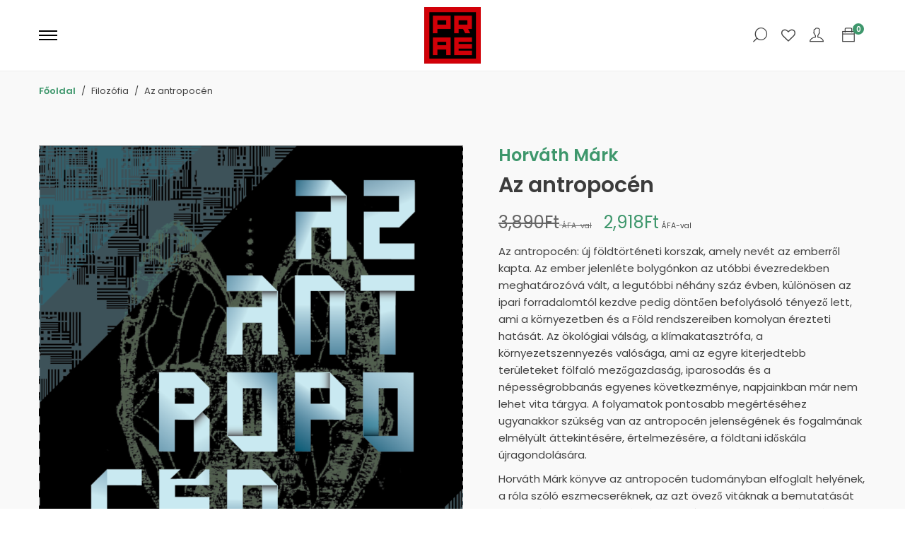

--- FILE ---
content_type: text/html; charset=UTF-8
request_url: https://www.praekiado.hu/termek/az-antropocen/
body_size: 25735
content:
<!DOCTYPE html>

<html lang="hu">

<head itemscope="itemscope" itemtype="https://schema.org/WebSite">
	<meta charset="UTF-8">
	<meta name="viewport" content="width=device-width, initial-scale=1">
	<link rel="profile" href="http://gmpg.org/xfn/11">
					<script>document.documentElement.className = document.documentElement.className + ' yes-js js_active js'</script>
			<title>Az antropocén &#8211; Prae Kiadó</title>
<meta name='robots' content='max-image-preview:large' />
<meta name="description" content="Az antropocén: új földtörténeti korszak, amely nevét az emberről kapta. Az ember jelenléte bolygónkon az utób­bi évezredekben meghatározóvá vált, a legutóbbi néhány száz évben, különösen az ipari forradalomtól kezdve pedig döntően befolyásoló tényező lett, ami a környezetben és a Föld rendszereiben komolyan érezteti hatását. Az öko­lógiai válság, a klímakatasztrófa, a környezetszennyezés valósága, ami az egyre kiterjedtebb területeket fölfaló mezőgazdaság, iparosodás és a népességrobbanás egye­nes következménye, napjainkban már nem lehet vita tár­gya. A folyamatok pontosabb megértéséhez ugyanakkor szükség van az antropocén jelenségének és fogalmának elmélyült áttekintésére, értelmezésére, a földtani időskála újragondolására.




Horváth Márk könyve az antropocén tudományban elfog­lalt helyének, a róla szóló eszmecseréknek, az azt övező vitáknak a bemutatását tűzi ki célul. A kötet első részé­ben az úgynevezett „szűk” és „tág” antropocén­fogalmak bevezetésével érzékelteti azt a tudományos közeget és beszédrendet, amely az antropocén köré szerveződött, beleértve a vele versengő gondolkodásmódokat, irányza­tokat és a társfogalmak jelentette eltérő látószögeket. A második és harmadik részben az antropocén filozófiai és esztétikai kihívásait szemlélteti, mindazokat a bölcseleti és művészeti trendeket és tendenciákat – többek közt a poszthumanizmust, a spekulatív realizmust vagy éppen a „sötét ökológiát” –, amelyek a humán tudományok képvi­selőit is a jelenség értelmezésére sarkallják.

Az antropocén a jelenünk és a jövőnk. Mindennél fonto­sabbnak tűnik, hogy ezt a jelent és jövőt jobban értsük." />
<meta property="og:url" content="https://www.praekiado.hu/termek/az-antropocen/" />
<meta property="og:title" content="Az antropocén &#8211; Prae Kiadó" />
<meta property="og:image" content="https://www.praekiado.hu/wp-content/uploads/2021/08/antropocen.png" />
<meta property="og:description" content="Az antropocén: új földtörténeti korszak, amely nevét az emberről kapta. Az ember jelenléte bolygónkon az utób­bi évezredekben meghatározóvá vált, a legutóbbi néhány száz évben, különösen az ipari forradalomtól kezdve pedig döntően befolyásoló tényező lett, ami a környezetben és a Föld rendszereiben komolyan érezteti hatását. Az öko­lógiai válság, a klímakatasztrófa, a környezetszennyezés valósága, ami az egyre kiterjedtebb területeket fölfaló mezőgazdaság, iparosodás és a népességrobbanás egye­nes következménye, napjainkban már nem lehet vita tár­gya. A folyamatok pontosabb megértéséhez ugyanakkor szükség van az antropocén jelenségének és fogalmának elmélyült áttekintésére, értelmezésére, a földtani időskála újragondolására.




Horváth Márk könyve az antropocén tudományban elfog­lalt helyének, a róla szóló eszmecseréknek, az azt övező vitáknak a bemutatását tűzi ki célul. A kötet első részé­ben az úgynevezett „szűk” és „tág” antropocén­fogalmak bevezetésével érzékelteti azt a tudományos közeget és beszédrendet, amely az antropocén köré szerveződött, beleértve a vele versengő gondolkodásmódokat, irányza­tokat és a társfogalmak jelentette eltérő látószögeket. A második és harmadik részben az antropocén filozófiai és esztétikai kihívásait szemlélteti, mindazokat a bölcseleti és művészeti trendeket és tendenciákat – többek közt a poszthumanizmust, a spekulatív realizmust vagy éppen a „sötét ökológiát” –, amelyek a humán tudományok képvi­selőit is a jelenség értelmezésére sarkallják.

Az antropocén a jelenünk és a jövőnk. Mindennél fonto­sabbnak tűnik, hogy ezt a jelent és jövőt jobban értsük." />
<link rel="alternate" type="application/rss+xml" title="Prae Kiadó &raquo; hírcsatorna" href="https://www.praekiado.hu/feed/" />
<link rel="alternate" type="application/rss+xml" title="Prae Kiadó &raquo; hozzászólás hírcsatorna" href="https://www.praekiado.hu/comments/feed/" />
<link rel="alternate" type="application/rss+xml" title="Prae Kiadó &raquo; Az antropocén hozzászólás hírcsatorna" href="https://www.praekiado.hu/termek/az-antropocen/feed/" />
<link rel="alternate" title="oEmbed (JSON)" type="application/json+oembed" href="https://www.praekiado.hu/wp-json/oembed/1.0/embed?url=https%3A%2F%2Fwww.praekiado.hu%2Ftermek%2Faz-antropocen%2F" />
<link rel="alternate" title="oEmbed (XML)" type="text/xml+oembed" href="https://www.praekiado.hu/wp-json/oembed/1.0/embed?url=https%3A%2F%2Fwww.praekiado.hu%2Ftermek%2Faz-antropocen%2F&#038;format=xml" />
<style id='wp-img-auto-sizes-contain-inline-css' type='text/css'>
img:is([sizes=auto i],[sizes^="auto," i]){contain-intrinsic-size:3000px 1500px}
/*# sourceURL=wp-img-auto-sizes-contain-inline-css */
</style>
<link rel='stylesheet'  href='https://www.praekiado.hu/wp-content/plugins/integration-for-szamlazzhu-woocommerce/build/style-vat-number-block.css' type='text/css' media='all' />
<link rel='stylesheet'  href='https://www.praekiado.hu/wp-includes/css/dist/block-library/style.min.css' type='text/css' media='all' />
<style id='wp-block-library-theme-inline-css' type='text/css'>
.wp-block-audio :where(figcaption){color:#555;font-size:13px;text-align:center}.is-dark-theme .wp-block-audio :where(figcaption){color:#ffffffa6}.wp-block-audio{margin:0 0 1em}.wp-block-code{border:1px solid #ccc;border-radius:4px;font-family:Menlo,Consolas,monaco,monospace;padding:.8em 1em}.wp-block-embed :where(figcaption){color:#555;font-size:13px;text-align:center}.is-dark-theme .wp-block-embed :where(figcaption){color:#ffffffa6}.wp-block-embed{margin:0 0 1em}.blocks-gallery-caption{color:#555;font-size:13px;text-align:center}.is-dark-theme .blocks-gallery-caption{color:#ffffffa6}:root :where(.wp-block-image figcaption){color:#555;font-size:13px;text-align:center}.is-dark-theme :root :where(.wp-block-image figcaption){color:#ffffffa6}.wp-block-image{margin:0 0 1em}.wp-block-pullquote{border-bottom:4px solid;border-top:4px solid;color:currentColor;margin-bottom:1.75em}.wp-block-pullquote :where(cite),.wp-block-pullquote :where(footer),.wp-block-pullquote__citation{color:currentColor;font-size:.8125em;font-style:normal;text-transform:uppercase}.wp-block-quote{border-left:.25em solid;margin:0 0 1.75em;padding-left:1em}.wp-block-quote cite,.wp-block-quote footer{color:currentColor;font-size:.8125em;font-style:normal;position:relative}.wp-block-quote:where(.has-text-align-right){border-left:none;border-right:.25em solid;padding-left:0;padding-right:1em}.wp-block-quote:where(.has-text-align-center){border:none;padding-left:0}.wp-block-quote.is-large,.wp-block-quote.is-style-large,.wp-block-quote:where(.is-style-plain){border:none}.wp-block-search .wp-block-search__label{font-weight:700}.wp-block-search__button{border:1px solid #ccc;padding:.375em .625em}:where(.wp-block-group.has-background){padding:1.25em 2.375em}.wp-block-separator.has-css-opacity{opacity:.4}.wp-block-separator{border:none;border-bottom:2px solid;margin-left:auto;margin-right:auto}.wp-block-separator.has-alpha-channel-opacity{opacity:1}.wp-block-separator:not(.is-style-wide):not(.is-style-dots){width:100px}.wp-block-separator.has-background:not(.is-style-dots){border-bottom:none;height:1px}.wp-block-separator.has-background:not(.is-style-wide):not(.is-style-dots){height:2px}.wp-block-table{margin:0 0 1em}.wp-block-table td,.wp-block-table th{word-break:normal}.wp-block-table :where(figcaption){color:#555;font-size:13px;text-align:center}.is-dark-theme .wp-block-table :where(figcaption){color:#ffffffa6}.wp-block-video :where(figcaption){color:#555;font-size:13px;text-align:center}.is-dark-theme .wp-block-video :where(figcaption){color:#ffffffa6}.wp-block-video{margin:0 0 1em}:root :where(.wp-block-template-part.has-background){margin-bottom:0;margin-top:0;padding:1.25em 2.375em}
/*# sourceURL=/wp-includes/css/dist/block-library/theme.min.css */
</style>
<style id='classic-theme-styles-inline-css' type='text/css'>
/*! This file is auto-generated */
.wp-block-button__link{color:#fff;background-color:#32373c;border-radius:9999px;box-shadow:none;text-decoration:none;padding:calc(.667em + 2px) calc(1.333em + 2px);font-size:1.125em}.wp-block-file__button{background:#32373c;color:#fff;text-decoration:none}
/*# sourceURL=/wp-includes/css/classic-themes.min.css */
</style>
<style id='global-styles-inline-css' type='text/css'>
:root{--wp--preset--aspect-ratio--square: 1;--wp--preset--aspect-ratio--4-3: 4/3;--wp--preset--aspect-ratio--3-4: 3/4;--wp--preset--aspect-ratio--3-2: 3/2;--wp--preset--aspect-ratio--2-3: 2/3;--wp--preset--aspect-ratio--16-9: 16/9;--wp--preset--aspect-ratio--9-16: 9/16;--wp--preset--color--black: #000000;--wp--preset--color--cyan-bluish-gray: #abb8c3;--wp--preset--color--white: #ffffff;--wp--preset--color--pale-pink: #f78da7;--wp--preset--color--vivid-red: #cf2e2e;--wp--preset--color--luminous-vivid-orange: #ff6900;--wp--preset--color--luminous-vivid-amber: #fcb900;--wp--preset--color--light-green-cyan: #7bdcb5;--wp--preset--color--vivid-green-cyan: #00d084;--wp--preset--color--pale-cyan-blue: #8ed1fc;--wp--preset--color--vivid-cyan-blue: #0693e3;--wp--preset--color--vivid-purple: #9b51e0;--wp--preset--color--strong-magenta: #a156b4;--wp--preset--color--light-grayish-magenta: #d0a5db;--wp--preset--color--very-light-gray: #eee;--wp--preset--color--very-dark-gray: #444;--wp--preset--gradient--vivid-cyan-blue-to-vivid-purple: linear-gradient(135deg,rgb(6,147,227) 0%,rgb(155,81,224) 100%);--wp--preset--gradient--light-green-cyan-to-vivid-green-cyan: linear-gradient(135deg,rgb(122,220,180) 0%,rgb(0,208,130) 100%);--wp--preset--gradient--luminous-vivid-amber-to-luminous-vivid-orange: linear-gradient(135deg,rgb(252,185,0) 0%,rgb(255,105,0) 100%);--wp--preset--gradient--luminous-vivid-orange-to-vivid-red: linear-gradient(135deg,rgb(255,105,0) 0%,rgb(207,46,46) 100%);--wp--preset--gradient--very-light-gray-to-cyan-bluish-gray: linear-gradient(135deg,rgb(238,238,238) 0%,rgb(169,184,195) 100%);--wp--preset--gradient--cool-to-warm-spectrum: linear-gradient(135deg,rgb(74,234,220) 0%,rgb(151,120,209) 20%,rgb(207,42,186) 40%,rgb(238,44,130) 60%,rgb(251,105,98) 80%,rgb(254,248,76) 100%);--wp--preset--gradient--blush-light-purple: linear-gradient(135deg,rgb(255,206,236) 0%,rgb(152,150,240) 100%);--wp--preset--gradient--blush-bordeaux: linear-gradient(135deg,rgb(254,205,165) 0%,rgb(254,45,45) 50%,rgb(107,0,62) 100%);--wp--preset--gradient--luminous-dusk: linear-gradient(135deg,rgb(255,203,112) 0%,rgb(199,81,192) 50%,rgb(65,88,208) 100%);--wp--preset--gradient--pale-ocean: linear-gradient(135deg,rgb(255,245,203) 0%,rgb(182,227,212) 50%,rgb(51,167,181) 100%);--wp--preset--gradient--electric-grass: linear-gradient(135deg,rgb(202,248,128) 0%,rgb(113,206,126) 100%);--wp--preset--gradient--midnight: linear-gradient(135deg,rgb(2,3,129) 0%,rgb(40,116,252) 100%);--wp--preset--font-size--small: 12px;--wp--preset--font-size--medium: 20px;--wp--preset--font-size--large: 36px;--wp--preset--font-size--x-large: 42px;--wp--preset--font-size--normal: 16px;--wp--preset--font-size--huge: 50px;--wp--preset--spacing--20: 0.44rem;--wp--preset--spacing--30: 0.67rem;--wp--preset--spacing--40: 1rem;--wp--preset--spacing--50: 1.5rem;--wp--preset--spacing--60: 2.25rem;--wp--preset--spacing--70: 3.38rem;--wp--preset--spacing--80: 5.06rem;--wp--preset--shadow--natural: 6px 6px 9px rgba(0, 0, 0, 0.2);--wp--preset--shadow--deep: 12px 12px 50px rgba(0, 0, 0, 0.4);--wp--preset--shadow--sharp: 6px 6px 0px rgba(0, 0, 0, 0.2);--wp--preset--shadow--outlined: 6px 6px 0px -3px rgb(255, 255, 255), 6px 6px rgb(0, 0, 0);--wp--preset--shadow--crisp: 6px 6px 0px rgb(0, 0, 0);}:where(.is-layout-flex){gap: 0.5em;}:where(.is-layout-grid){gap: 0.5em;}body .is-layout-flex{display: flex;}.is-layout-flex{flex-wrap: wrap;align-items: center;}.is-layout-flex > :is(*, div){margin: 0;}body .is-layout-grid{display: grid;}.is-layout-grid > :is(*, div){margin: 0;}:where(.wp-block-columns.is-layout-flex){gap: 2em;}:where(.wp-block-columns.is-layout-grid){gap: 2em;}:where(.wp-block-post-template.is-layout-flex){gap: 1.25em;}:where(.wp-block-post-template.is-layout-grid){gap: 1.25em;}.has-black-color{color: var(--wp--preset--color--black) !important;}.has-cyan-bluish-gray-color{color: var(--wp--preset--color--cyan-bluish-gray) !important;}.has-white-color{color: var(--wp--preset--color--white) !important;}.has-pale-pink-color{color: var(--wp--preset--color--pale-pink) !important;}.has-vivid-red-color{color: var(--wp--preset--color--vivid-red) !important;}.has-luminous-vivid-orange-color{color: var(--wp--preset--color--luminous-vivid-orange) !important;}.has-luminous-vivid-amber-color{color: var(--wp--preset--color--luminous-vivid-amber) !important;}.has-light-green-cyan-color{color: var(--wp--preset--color--light-green-cyan) !important;}.has-vivid-green-cyan-color{color: var(--wp--preset--color--vivid-green-cyan) !important;}.has-pale-cyan-blue-color{color: var(--wp--preset--color--pale-cyan-blue) !important;}.has-vivid-cyan-blue-color{color: var(--wp--preset--color--vivid-cyan-blue) !important;}.has-vivid-purple-color{color: var(--wp--preset--color--vivid-purple) !important;}.has-black-background-color{background-color: var(--wp--preset--color--black) !important;}.has-cyan-bluish-gray-background-color{background-color: var(--wp--preset--color--cyan-bluish-gray) !important;}.has-white-background-color{background-color: var(--wp--preset--color--white) !important;}.has-pale-pink-background-color{background-color: var(--wp--preset--color--pale-pink) !important;}.has-vivid-red-background-color{background-color: var(--wp--preset--color--vivid-red) !important;}.has-luminous-vivid-orange-background-color{background-color: var(--wp--preset--color--luminous-vivid-orange) !important;}.has-luminous-vivid-amber-background-color{background-color: var(--wp--preset--color--luminous-vivid-amber) !important;}.has-light-green-cyan-background-color{background-color: var(--wp--preset--color--light-green-cyan) !important;}.has-vivid-green-cyan-background-color{background-color: var(--wp--preset--color--vivid-green-cyan) !important;}.has-pale-cyan-blue-background-color{background-color: var(--wp--preset--color--pale-cyan-blue) !important;}.has-vivid-cyan-blue-background-color{background-color: var(--wp--preset--color--vivid-cyan-blue) !important;}.has-vivid-purple-background-color{background-color: var(--wp--preset--color--vivid-purple) !important;}.has-black-border-color{border-color: var(--wp--preset--color--black) !important;}.has-cyan-bluish-gray-border-color{border-color: var(--wp--preset--color--cyan-bluish-gray) !important;}.has-white-border-color{border-color: var(--wp--preset--color--white) !important;}.has-pale-pink-border-color{border-color: var(--wp--preset--color--pale-pink) !important;}.has-vivid-red-border-color{border-color: var(--wp--preset--color--vivid-red) !important;}.has-luminous-vivid-orange-border-color{border-color: var(--wp--preset--color--luminous-vivid-orange) !important;}.has-luminous-vivid-amber-border-color{border-color: var(--wp--preset--color--luminous-vivid-amber) !important;}.has-light-green-cyan-border-color{border-color: var(--wp--preset--color--light-green-cyan) !important;}.has-vivid-green-cyan-border-color{border-color: var(--wp--preset--color--vivid-green-cyan) !important;}.has-pale-cyan-blue-border-color{border-color: var(--wp--preset--color--pale-cyan-blue) !important;}.has-vivid-cyan-blue-border-color{border-color: var(--wp--preset--color--vivid-cyan-blue) !important;}.has-vivid-purple-border-color{border-color: var(--wp--preset--color--vivid-purple) !important;}.has-vivid-cyan-blue-to-vivid-purple-gradient-background{background: var(--wp--preset--gradient--vivid-cyan-blue-to-vivid-purple) !important;}.has-light-green-cyan-to-vivid-green-cyan-gradient-background{background: var(--wp--preset--gradient--light-green-cyan-to-vivid-green-cyan) !important;}.has-luminous-vivid-amber-to-luminous-vivid-orange-gradient-background{background: var(--wp--preset--gradient--luminous-vivid-amber-to-luminous-vivid-orange) !important;}.has-luminous-vivid-orange-to-vivid-red-gradient-background{background: var(--wp--preset--gradient--luminous-vivid-orange-to-vivid-red) !important;}.has-very-light-gray-to-cyan-bluish-gray-gradient-background{background: var(--wp--preset--gradient--very-light-gray-to-cyan-bluish-gray) !important;}.has-cool-to-warm-spectrum-gradient-background{background: var(--wp--preset--gradient--cool-to-warm-spectrum) !important;}.has-blush-light-purple-gradient-background{background: var(--wp--preset--gradient--blush-light-purple) !important;}.has-blush-bordeaux-gradient-background{background: var(--wp--preset--gradient--blush-bordeaux) !important;}.has-luminous-dusk-gradient-background{background: var(--wp--preset--gradient--luminous-dusk) !important;}.has-pale-ocean-gradient-background{background: var(--wp--preset--gradient--pale-ocean) !important;}.has-electric-grass-gradient-background{background: var(--wp--preset--gradient--electric-grass) !important;}.has-midnight-gradient-background{background: var(--wp--preset--gradient--midnight) !important;}.has-small-font-size{font-size: var(--wp--preset--font-size--small) !important;}.has-medium-font-size{font-size: var(--wp--preset--font-size--medium) !important;}.has-large-font-size{font-size: var(--wp--preset--font-size--large) !important;}.has-x-large-font-size{font-size: var(--wp--preset--font-size--x-large) !important;}
:where(.wp-block-post-template.is-layout-flex){gap: 1.25em;}:where(.wp-block-post-template.is-layout-grid){gap: 1.25em;}
:where(.wp-block-term-template.is-layout-flex){gap: 1.25em;}:where(.wp-block-term-template.is-layout-grid){gap: 1.25em;}
:where(.wp-block-columns.is-layout-flex){gap: 2em;}:where(.wp-block-columns.is-layout-grid){gap: 2em;}
:root :where(.wp-block-pullquote){font-size: 1.5em;line-height: 1.6;}
/*# sourceURL=global-styles-inline-css */
</style>
<style id='woocommerce-inline-inline-css' type='text/css'>
.woocommerce form .form-row .required { visibility: visible; }
/*# sourceURL=woocommerce-inline-inline-css */
</style>
<link rel='stylesheet'  href='https://www.praekiado.hu/wp-content/plugins/email-encoder-bundle/assets/css/style.css' type='text/css' media='all' />
<link rel='stylesheet'  href='https://www.praekiado.hu/wp-content/themes/miini/style.css' type='text/css' media='all' />
<link rel='stylesheet'  href='https://www.praekiado.hu/wp-content/themes/miini/css/slick.css' type='text/css' media='all' />
<link rel='stylesheet'  href='https://www.praekiado.hu/wp-content/plugins/elementor/assets/lib/font-awesome/css/font-awesome.min.css' type='text/css' media='all' />
<style id='font-awesome-inline-css' type='text/css'>
[data-font="FontAwesome"]:before {font-family: 'FontAwesome' !important;content: attr(data-icon) !important;speak: none !important;font-weight: normal !important;font-variant: normal !important;text-transform: none !important;line-height: 1 !important;font-style: normal !important;-webkit-font-smoothing: antialiased !important;-moz-osx-font-smoothing: grayscale !important;}
/*# sourceURL=font-awesome-inline-css */
</style>
<link rel='stylesheet'  href='https://www.praekiado.hu/wp-content/plugins/newsletter/style.css' type='text/css' media='all' />
<link rel='stylesheet'  href='https://www.praekiado.hu/wp-content/themes/praekiado/style.css' type='text/css' media='all' />
<link rel='stylesheet'  href='https://www.praekiado.hu/wp-content/plugins/woo-discount-rules-pro/Assets/Css/awdr_style.css' type='text/css' media='all' />
<script type="text/template" id="tmpl-variation-template">
	<div class="woocommerce-variation-description">{{{ data.variation.variation_description }}}</div>
	<div class="woocommerce-variation-price">{{{ data.variation.price_html }}}</div>
	<div class="woocommerce-variation-availability">{{{ data.variation.availability_html }}}</div>
</script>
<script type="text/template" id="tmpl-unavailable-variation-template">
	<p role="alert">Sajnáljuk, ez a termék nem elérhető. Kérlek, válassz egy másik kombinációt.</p>
</script>
<script type="text/javascript" src="https://www.praekiado.hu/wp-includes/js/jquery/jquery.min.js" id="jquery-core-js"></script>
<script type="text/javascript" src="https://www.praekiado.hu/wp-includes/js/jquery/jquery-migrate.min.js" id="jquery-migrate-js"></script>
<script type="text/javascript" src="//www.praekiado.hu/wp-content/plugins/revslider/sr6/assets/js/rbtools.min.js" async id="tp-tools-js"></script>
<script type="text/javascript" src="//www.praekiado.hu/wp-content/plugins/revslider/sr6/assets/js/rs6.min.js" async id="revmin-js"></script>
<script type="text/javascript" src="https://www.praekiado.hu/wp-content/plugins/woocommerce/assets/js/jquery-blockui/jquery.blockUI.min.js" id="wc-jquery-blockui-js" defer="defer" data-wp-strategy="defer"></script>
<script type="text/javascript" id="wc-add-to-cart-js-extra">
/* <![CDATA[ */
var wc_add_to_cart_params = {"ajax_url":"/wp-admin/admin-ajax.php","wc_ajax_url":"/?wc-ajax=%%endpoint%%","i18n_view_cart":"Kos\u00e1r","cart_url":"https://www.praekiado.hu/cart/","is_cart":"","cart_redirect_after_add":"no"};
//# sourceURL=wc-add-to-cart-js-extra
/* ]]> */
</script>
<script type="text/javascript" src="https://www.praekiado.hu/wp-content/plugins/woocommerce/assets/js/frontend/add-to-cart.min.js" id="wc-add-to-cart-js" defer="defer" data-wp-strategy="defer"></script>
<script type="text/javascript" id="wc-single-product-js-extra">
/* <![CDATA[ */
var wc_single_product_params = {"i18n_required_rating_text":"K\u00e9rlek, v\u00e1lassz egy \u00e9rt\u00e9kel\u00e9st","i18n_rating_options":["1 / 5 csillag","2 / 5 csillag","3 / 5 csillag","4 / 5 csillag","5 / 5 csillag"],"i18n_product_gallery_trigger_text":"View full-screen image gallery","review_rating_required":"yes","flexslider":{"rtl":false,"animation":"slide","smoothHeight":true,"directionNav":false,"controlNav":"thumbnails","slideshow":false,"animationSpeed":500,"animationLoop":false,"allowOneSlide":false},"zoom_enabled":"","zoom_options":[],"photoswipe_enabled":"","photoswipe_options":{"shareEl":false,"closeOnScroll":false,"history":false,"hideAnimationDuration":0,"showAnimationDuration":0},"flexslider_enabled":""};
//# sourceURL=wc-single-product-js-extra
/* ]]> */
</script>
<script type="text/javascript" src="https://www.praekiado.hu/wp-content/plugins/woocommerce/assets/js/frontend/single-product.min.js" id="wc-single-product-js" defer="defer" data-wp-strategy="defer"></script>
<script type="text/javascript" src="https://www.praekiado.hu/wp-content/plugins/woocommerce/assets/js/js-cookie/js.cookie.min.js" id="wc-js-cookie-js" defer="defer" data-wp-strategy="defer"></script>
<script type="text/javascript" id="woocommerce-js-extra">
/* <![CDATA[ */
var woocommerce_params = {"ajax_url":"/wp-admin/admin-ajax.php","wc_ajax_url":"/?wc-ajax=%%endpoint%%","i18n_password_show":"Jelsz\u00f3 megjelen\u00edt\u00e9se","i18n_password_hide":"Jelsz\u00f3 elrejt\u00e9se"};
//# sourceURL=woocommerce-js-extra
/* ]]> */
</script>
<script type="text/javascript" src="https://www.praekiado.hu/wp-content/plugins/woocommerce/assets/js/frontend/woocommerce.min.js" id="woocommerce-js" defer="defer" data-wp-strategy="defer"></script>
<script type="text/javascript" src="https://www.praekiado.hu/wp-content/plugins/email-encoder-bundle/assets/js/custom.js" id="eeb-js-frontend-js"></script>
<script type="text/javascript" src="https://www.praekiado.hu/wp-includes/js/underscore.min.js" id="underscore-js"></script>
<script type="text/javascript" id="wp-util-js-extra">
/* <![CDATA[ */
var _wpUtilSettings = {"ajax":{"url":"/wp-admin/admin-ajax.php"}};
//# sourceURL=wp-util-js-extra
/* ]]> */
</script>
<script type="text/javascript" src="https://www.praekiado.hu/wp-includes/js/wp-util.min.js" id="wp-util-js"></script>
<script type="text/javascript" id="wc-add-to-cart-variation-js-extra">
/* <![CDATA[ */
var wc_add_to_cart_variation_params = {"wc_ajax_url":"/?wc-ajax=%%endpoint%%","i18n_no_matching_variations_text":"Sajn\u00e1ljuk, de egy term\u00e9k sem felelt meg a felt\u00e9teleknek. K\u00e9rlek, v\u00e1lassz egy m\u00e1sik kombin\u00e1ci\u00f3t.","i18n_make_a_selection_text":"A kos\u00e1rba helyez\u00e9s el\u0151tt v\u00e1lasszunk term\u00e9kopci\u00f3t.","i18n_unavailable_text":"Sajn\u00e1ljuk, ez a term\u00e9k nem el\u00e9rhet\u0151. K\u00e9rlek, v\u00e1lassz egy m\u00e1sik kombin\u00e1ci\u00f3t.","i18n_reset_alert_text":"Your selection has been reset. Please select some product options before adding this product to your cart."};
//# sourceURL=wc-add-to-cart-variation-js-extra
/* ]]> */
</script>
<script type="text/javascript" src="https://www.praekiado.hu/wp-content/plugins/woocommerce/assets/js/frontend/add-to-cart-variation.min.js" id="wc-add-to-cart-variation-js" defer="defer" data-wp-strategy="defer"></script>
<link rel="https://api.w.org/" href="https://www.praekiado.hu/wp-json/" /><link rel="alternate" title="JSON" type="application/json" href="https://www.praekiado.hu/wp-json/wp/v2/product/3872" /><link rel="EditURI" type="application/rsd+xml" title="RSD" href="https://www.praekiado.hu/xmlrpc.php?rsd" />
<link rel="canonical" href="https://www.praekiado.hu/termek/az-antropocen/" />
<link rel='shortlink' href='https://www.praekiado.hu/?p=3872' />

<!-- This website runs the Product Feed ELITE for WooCommerce by AdTribes.io plugin -->
	<noscript><style>.woocommerce-product-gallery{ opacity: 1 !important; }</style></noscript>
	<meta name="generator" content="Elementor 3.34.1; features: additional_custom_breakpoints; settings: css_print_method-external, google_font-enabled, font_display-auto">
			<style>
				.e-con.e-parent:nth-of-type(n+4):not(.e-lazyloaded):not(.e-no-lazyload),
				.e-con.e-parent:nth-of-type(n+4):not(.e-lazyloaded):not(.e-no-lazyload) * {
					background-image: none !important;
				}
				@media screen and (max-height: 1024px) {
					.e-con.e-parent:nth-of-type(n+3):not(.e-lazyloaded):not(.e-no-lazyload),
					.e-con.e-parent:nth-of-type(n+3):not(.e-lazyloaded):not(.e-no-lazyload) * {
						background-image: none !important;
					}
				}
				@media screen and (max-height: 640px) {
					.e-con.e-parent:nth-of-type(n+2):not(.e-lazyloaded):not(.e-no-lazyload),
					.e-con.e-parent:nth-of-type(n+2):not(.e-lazyloaded):not(.e-no-lazyload) * {
						background-image: none !important;
					}
				}
			</style>
			<link rel="icon" href="https://www.praekiado.hu/wp-content/uploads/2020/09/cropped-praelogo-small-black-32x32.png" sizes="32x32" />
<link rel="icon" href="https://www.praekiado.hu/wp-content/uploads/2020/09/cropped-praelogo-small-black-192x192.png" sizes="192x192" />
<link rel="apple-touch-icon" href="https://www.praekiado.hu/wp-content/uploads/2020/09/cropped-praelogo-small-black-180x180.png" />
<meta name="msapplication-TileImage" content="https://www.praekiado.hu/wp-content/uploads/2020/09/cropped-praelogo-small-black-270x270.png" />
  <!-- Global site tag (gtag.js) - Google Analytics -->
  <script async src="https://www.googletagmanager.com/gtag/js?id=UA-1248375-4"></script>
  <script>
    window.dataLayer = window.dataLayer || [];
    function gtag() {
      dataLayer.push(arguments);
    }
    gtag('js', new Date());
    gtag('config', 'UA-1248375-4');
  </script>
  <script>function setREVStartSize(e){
			//window.requestAnimationFrame(function() {
				window.RSIW = window.RSIW===undefined ? window.innerWidth : window.RSIW;
				window.RSIH = window.RSIH===undefined ? window.innerHeight : window.RSIH;
				try {
					var pw = document.getElementById(e.c).parentNode.offsetWidth,
						newh;
					pw = pw===0 || isNaN(pw) || (e.l=="fullwidth" || e.layout=="fullwidth") ? window.RSIW : pw;
					e.tabw = e.tabw===undefined ? 0 : parseInt(e.tabw);
					e.thumbw = e.thumbw===undefined ? 0 : parseInt(e.thumbw);
					e.tabh = e.tabh===undefined ? 0 : parseInt(e.tabh);
					e.thumbh = e.thumbh===undefined ? 0 : parseInt(e.thumbh);
					e.tabhide = e.tabhide===undefined ? 0 : parseInt(e.tabhide);
					e.thumbhide = e.thumbhide===undefined ? 0 : parseInt(e.thumbhide);
					e.mh = e.mh===undefined || e.mh=="" || e.mh==="auto" ? 0 : parseInt(e.mh,0);
					if(e.layout==="fullscreen" || e.l==="fullscreen")
						newh = Math.max(e.mh,window.RSIH);
					else{
						e.gw = Array.isArray(e.gw) ? e.gw : [e.gw];
						for (var i in e.rl) if (e.gw[i]===undefined || e.gw[i]===0) e.gw[i] = e.gw[i-1];
						e.gh = e.el===undefined || e.el==="" || (Array.isArray(e.el) && e.el.length==0)? e.gh : e.el;
						e.gh = Array.isArray(e.gh) ? e.gh : [e.gh];
						for (var i in e.rl) if (e.gh[i]===undefined || e.gh[i]===0) e.gh[i] = e.gh[i-1];
											
						var nl = new Array(e.rl.length),
							ix = 0,
							sl;
						e.tabw = e.tabhide>=pw ? 0 : e.tabw;
						e.thumbw = e.thumbhide>=pw ? 0 : e.thumbw;
						e.tabh = e.tabhide>=pw ? 0 : e.tabh;
						e.thumbh = e.thumbhide>=pw ? 0 : e.thumbh;
						for (var i in e.rl) nl[i] = e.rl[i]<window.RSIW ? 0 : e.rl[i];
						sl = nl[0];
						for (var i in nl) if (sl>nl[i] && nl[i]>0) { sl = nl[i]; ix=i;}
						var m = pw>(e.gw[ix]+e.tabw+e.thumbw) ? 1 : (pw-(e.tabw+e.thumbw)) / (e.gw[ix]);
						newh =  (e.gh[ix] * m) + (e.tabh + e.thumbh);
					}
					var el = document.getElementById(e.c);
					if (el!==null && el) el.style.height = newh+"px";
					el = document.getElementById(e.c+"_wrapper");
					if (el!==null && el) {
						el.style.height = newh+"px";
						el.style.display = "block";
					}
				} catch(e){
					console.log("Failure at Presize of Slider:" + e)
				}
			//});
		  };</script>
		<style type="text/css" id="wp-custom-css">
			

@media (max-width: 1024px) {
.elementor-widget-image .elementor-image img {
		width: 100%;
		margin-bottom: 20px;
}
}

@media (max-width: 768px) {
	.elementor-widget-divider {
		display: none!important;
	}
}		</style>
		<style id="kirki-inline-styles">.topbar{color:#666666;background-color:#f7f7f7;}.menu-layout-1 .theme-primary-menu .mega-menu-row .sub-menu a:hover,.menu-layout-1 .theme-primary-menu > li > a:hover,.menu-layout-1 .theme-primary-menu > li.current-menu-ancestor > a,.menu-layout-1 .theme-primary-menu > li.current-menu-parent > a,.menu-layout-1 .theme-primary-menu > li.current_page_ancestor > a,.menu-layout-1 .theme-primary-menu > li.current_page_parent > a,.menu-layout-1 .theme-primary-menu > li:hover > a,.menu-layout-1 .theme-primary-menu > li:not(.menu-item-has-mega-menu) ul a:hover,.menu-layout-1 .theme-primary-menu li ul a:hover,.menu-layout-1 .theme-primary-menu li.current-menu-item > a{color:#3e976c;}.menu-layout-2 .theme-primary-menu .mega-menu-row .sub-menu a:hover,.menu-layout-2 .theme-primary-menu > li > a:hover,.menu-layout-2 .theme-primary-menu > li.current-menu-ancestor > a,.menu-layout-2 .theme-primary-menu > li.current-menu-parent > a,.menu-layout-2 .theme-primary-menu > li.current_page_ancestor > a,.menu-layout-2 .theme-primary-menu > li.current_page_parent > a,.menu-layout-2 .theme-primary-menu > li:hover > a,.menu-layout-2 .theme-primary-menu > li:not(.menu-item-has-mega-menu) ul a:hover,.menu-layout-2 .theme-primary-menu li ul a:hover,.menu-layout-2 .theme-primary-menu li.current-menu-item > a{color:#3e976c;}.menu-layout-3 .theme-primary-menu .mega-menu-row .sub-menu a:hover,.menu-layout-3 .theme-primary-menu > li > a:hover,.menu-layout-3 .theme-primary-menu > li.current-menu-ancestor > a,.menu-layout-3 .theme-primary-menu > li.current-menu-parent > a,.menu-layout-3 .theme-primary-menu > li.current_page_ancestor > a,.menu-layout-3 .theme-primary-menu > li.current_page_parent > a,.menu-layout-3 .theme-primary-menu > li:hover > a,.menu-layout-3 .theme-primary-menu > li:not(.menu-item-has-mega-menu) ul a:hover,.menu-layout-3 .theme-primary-menu li ul a:hover,.menu-layout-3 .theme-primary-menu li.current-menu-item > a{color:#3e976c;}.menu-layout-4 .theme-primary-menu .mega-menu-row .sub-menu a:hover,.menu-layout-4 .theme-primary-menu > li > a:hover,.menu-layout-4 .theme-primary-menu > li.current-menu-ancestor > a,.menu-layout-4 .theme-primary-menu > li.current-menu-parent > a,.menu-layout-4 .theme-primary-menu > li.current_page_ancestor > a,.menu-layout-4 .theme-primary-menu > li.current_page_parent > a,.menu-layout-4 .theme-primary-menu > li:hover > a,.menu-layout-4 .theme-primary-menu > li:not(.menu-item-has-mega-menu) ul a:hover,.menu-layout-4 .theme-primary-menu li ul a:hover,.menu-layout-4 .theme-primary-menu li.current-menu-item > a{color:#3e976c;}.menu-layout-6 .theme-primary-menu .mega-menu-row .sub-menu a:hover,.menu-layout-6 .theme-primary-menu > li > a:hover,.menu-layout-6 .theme-primary-menu > li.current-menu-ancestor > a,.menu-layout-6 .theme-primary-menu > li.current-menu-parent > a,.menu-layout-6 .theme-primary-menu > li.current_page_ancestor > a,.menu-layout-6 .theme-primary-menu > li.current_page_parent > a,.menu-layout-6 .theme-primary-menu > li:hover > a,.menu-layout-6 .theme-primary-menu > li:not(.menu-item-has-mega-menu) ul a:hover,.menu-layout-6 .theme-primary-menu li ul a:hover,.menu-layout-6 .theme-primary-menu li.current-menu-item > a{color:#3c3c3c;}.menu-layout-6 .m-col .search-submit{color:#3c3c3c;}.menu-layout-6 .m-col .search-field{color:#3c3c3c;}.menu-layout-7 .header-container{padding:20px 0;}.menu-layout-7 .theme-primary-menu .mega-menu-row .sub-menu a:hover,.menu-layout-7 .theme-primary-menu > li > a:hover,.menu-layout-7 .theme-primary-menu > li.current-menu-ancestor > a,.menu-layout-7 .theme-primary-menu > li.current-menu-parent > a,.menu-layout-7 .theme-primary-menu > li.current_page_ancestor > a,.menu-layout-7 .theme-primary-menu > li.current_page_parent > a,.menu-layout-7 .theme-primary-menu > li:hover > a,.menu-layout-7 .theme-primary-menu > li:not(.menu-item-has-mega-menu) ul a:hover,.menu-layout-7 .theme-primary-menu li ul a:hover,.menu-layout-7 .theme-primary-menu li.current-menu-item > a{color:#d21515;}.menu-layout-7 .m-col .search-submit{color:#d21515;}.menu-layout-8 .header-container{padding:20px 0;}.menu-layout-8 .theme-primary-menu .mega-menu-row .sub-menu a:hover,.menu-layout-8 .theme-primary-menu > li > a:hover,.menu-layout-8 .theme-primary-menu > li.current-menu-ancestor > a,.menu-layout-8 .theme-primary-menu > li.current-menu-parent > a,.menu-layout-8 .theme-primary-menu > li.current_page_ancestor > a,.menu-layout-8 .theme-primary-menu > li.current_page_parent > a,.menu-layout-8 .theme-primary-menu > li:hover > a,.menu-layout-8 .theme-primary-menu > li:not(.menu-item-has-mega-menu) ul a:hover,.menu-layout-8 .theme-primary-menu li ul a:hover,.menu-layout-8 .theme-primary-menu li.current-menu-item > a{color:#d21515;}.menu-layout-8 .m-col .search-submit{color:#d21515;}.menu-layout-9 .header-container{padding:20px 0;}.menu-layout-9 .theme-primary-menu .mega-menu-row .sub-menu a:hover,.menu-layout-9 .theme-primary-menu > li > a:hover,.menu-layout-9 .theme-primary-menu > li.current-menu-ancestor > a,.menu-layout-9 .theme-primary-menu > li.current-menu-parent > a,.menu-layout-9 .theme-primary-menu > li.current_page_ancestor > a,.menu-layout-9 .theme-primary-menu > li.current_page_parent > a,.menu-layout-9 .theme-primary-menu > li:hover > a,.menu-layout-9 .theme-primary-menu > li:not(.menu-item-has-mega-menu) ul a:hover,.menu-layout-9 .theme-primary-menu li ul a:hover,.menu-layout-9 .theme-primary-menu li.current-menu-item > a,.menu-layout-9 .vertical-menu-wrapper .site-vertical-menu a:hover{color:#d21515;}.menu-layout-9 .m-col .search-submit{color:#d21515;}.ph-layout-1{height:200px;margin-bottom:50px;background:#ffffff;background-color:#ffffff;background-repeat:no-repeat;background-position:center center;background-attachment:scroll;-webkit-background-size:cover;-moz-background-size:cover;-ms-background-size:cover;-o-background-size:cover;background-size:cover;}.ph-layout-2{height:55px;margin-bottom:0px;background:#f9f9f9;background-color:#f9f9f9;background-repeat:no-repeat;background-position:center center;background-attachment:scroll;padding-top:0px;padding-bottom:0px;-webkit-background-size:cover;-moz-background-size:cover;-ms-background-size:cover;-o-background-size:cover;background-size:cover;}.blog .ph-layout-1,.page-id-2087 .ph-layout-1,.page-id-2224 .ph-layout-1,.page-id-266 .ph-layout-1,.page-id-281 .ph-layout-1,.single-format-standard .ph-layout-1{background:#ffffff;background-color:#ffffff;background-repeat:repeat;background-position:center center;background-attachment:scroll;height:180px;margin-bottom:50px;-webkit-background-size:cover;-moz-background-size:cover;-ms-background-size:cover;-o-background-size:cover;background-size:cover;}.post-type-archive-product .ph-layout-1{background-repeat:repeat;background-position:center center;background-attachment:scroll;height:180px;margin-bottom:50px;-webkit-background-size:cover;-moz-background-size:cover;-ms-background-size:cover;-o-background-size:cover;background-size:cover;}.c-green,.crumbs .first-item a,.menu-woo-action:hover .menu-woo-user,.price ins .woocommerce-Price-amount,.read-more-link,.size-guide__close:focus,.size-guide__close:hover,.subscribe-footer,.wd-pro-flash-sale .price ins,.woocommerce-form-coupon-toggle .woocommerce-info a,.woocommerce-form-login-toggle .woocommerce-info a,.woocommerce-mini-cart__total .amount,a:not(.woocommerce-loop-product__link):hover{color:#3e976c;}#page-loader #nprogress .bar, .scroll-to-top,#sidebar-menu-content .theme-primary-menu a:before,#sidebar-menu-content .theme-primary-menu a:hover:before,.cart .single_add_to_cart_button,.cart-sidebar-content .woocommerce-mini-cart__buttons .checkout,.cd-popup-container .cd-popup-close:after,.cd-popup-container .cd-popup-close:before,.loop-action .product-quick-view-btn:hover,.loop-action .tinvwl-after-add-to-cart a:hover,.loop-action .yith-wcwl-add-to-wishlist a:hover,.loop-action a:hover,.menu-layout .wishlist_products_counter .wishlist_products_counter_number,.menu-woo-cart span,.miini-product-stock-progress-bar,.shop-cart-count,.sidebar-action-cart,.woocommerce-pagination ul .current{background-color:#3e976c;}.blog-read-more:hover,.entry-categories a,.not-found .back-to-home,.p-attr-swatch.p-attr-label.active,.swatch.selected:before{border-color:#3e976c;}.blog-read-more:hover,.woocommerce-tabs .tabs li.active a{border-bottom-color:#3e976c;}.is-loading-effect:before{border-top-color:#3e976c;}.blog-read-more,.ht-pagination ul .current,.social-footer li a:hover{background-color:#bdefd7;}.blog-read-more,.ht-pagination ul .current{color:#3c3c3c;}body{font-family:Poppins;font-size:14px;font-weight:400;line-height:1.66;text-transform:none;color:#424242;}.comment-form-rating .stars.selected .active ~ a,.comment-form-rating .stars.selected a:hover ~ a,.comment-form-rating .stars:not(.selected) a:hover ~ a,.price del,.product_meta > span a,.product_meta > span span,.woocommerce-MyAccount-navigation .woocommerce-MyAccount-navigation-link a,.woocommerce-loop-product__title,a, input, select, textarea, button{color:#424242;}input, select, textarea, button{font-family:Poppins;}h1, h2, h3, h4, h5, h6{font-family:Poppins;font-weight:600;line-height:1.2em;text-transform:none;color:#3c3c3c;}#order_review .shop_table tfoot strong,#order_review .shop_table tfoot tr th:first-of-type,#shipping_method input[type="radio"]:checked + label,#shipping_method input[type="radio"]:checked + label:before,#theme-search-btn,.blog-article .theme-social-icon a:hover,.comment-author-name,.form-row > label,.form-row input[type="email"],.form-row input[type="tel"],.form-row input[type="text"],.form-row textarea,.ht-pagination ul .page-numbers:not(.current),.menu-woo-cart,.menu-woo-user,.methods input[type="radio"]:checked + label,.methods input[type="radio"]:checked + label:before,.onsale,.price >.amount,.price ins,.product_meta .p-shared > span,.product_meta > span,.shop-sidebar .wcapf-layered-nav .chosen,.single .blog-header-info .if-item a,.summary .yith-wcwl-add-to-wishlist a,.variations .label label,.widget.widget_shopping_cart .woocommerce-mini-cart__total strong,.woocommerce-MyAccount-navigation .woocommerce-MyAccount-navigation-link.is-active a,.woocommerce-cart .woocommerce-cart-form th,.woocommerce-form-coupon-toggle .woocommerce-info,.woocommerce-form-login-toggle .woocommerce-info,.woocommerce-loop-product__title:hover,.woocommerce-review__author,.woocommerce-tabs .tabs li a:hover,.woocommerce-tabs .tabs li.active a{color:#3c3c3c;}.t-bold{font-family:Poppins;}#place_order,.flash-sale-atc a,.footer-subscribe-form button,.loop-action .miini-add-to-cart-btn,.loop-action .product-quick-view-btn,.loop-action .tinvwl-after-add-to-cart a,.loop-action .yith-wcwl-add-to-wishlist a,.lost_reset_password button[type="submit"],.price_slider_wrapper .price_slider_amount button,.price_slider_wrapper .ui-widget-header,.shop-sidebar .woocommerce-widget-layered-nav-dropdown__submit,.widget.widget_shopping_cart .woocommerce-mini-cart__buttons a,.woocommerce-MyAccount-content .woocommerce-EditAccountForm button[type="submit"],.woocommerce-address-fields .button,.woocommerce-cart .woocommerce-shipping-calculator button[type="submit"],.woocommerce-form-coupon button[type="submit"],.woocommerce-form-login button[type="submit"],.woocommerce-form-register button[type="submit"]{background-color:#3c3c3c;}.ht-pagination ul a:hover,.woocommerce-pagination ul a:hover{border-color:#3c3c3c;}.summary .yith-wcwl-add-to-wishlist{border-bottom-color:#3c3c3c;}h1{font-size:46px;}h2{font-size:28px;}h3{font-size:24px;}h4{font-size:22px;}h5{font-size:20px;}h6{font-size:18px;}#theme-footer{background:#fff;background-color:#fff;background-repeat:no-repeat;background-position:center center;background-attachment:scroll;-webkit-background-size:cover;-moz-background-size:cover;-ms-background-size:cover;-o-background-size:cover;background-size:cover;}.theme-logo{width:80px;}@media ( min-width: 992px ){.menu-layout-1{background-color:#fff;}.menu-layout-1 .theme-primary-menu > li > a{font-family:poppins;font-size:14px;font-weight:600;text-transform:none;color:#3c3c3c;}.menu-layout-1 .theme-primary-menu .sub-menu a{font-family:poppins;font-size:13px;font-weight:600;text-transform:none;color:#3c3c3c;}.menu-layout-2{background-color:rgba(255, 255, 255, 0);}.menu-layout-2 .theme-primary-menu > li > a{font-family:poppins;font-size:14px;font-weight:600;text-transform:none;color:#3c3c3c;}.menu-layout-2 .theme-primary-menu .sub-menu a{font-family:poppins;font-size:13px;font-weight:600;text-transform:none;color:#3c3c3c;}.menu-layout-3{background-color:transparent;}.menu-layout-3 .search-btn,.menu-layout-3 .tel-number,.menu-layout-3 .theme-primary-menu > li > a{font-family:poppins;font-size:14px;font-weight:600;text-transform:none;color:#3c3c3c;}.menu-layout-3 .theme-primary-menu .sub-menu a{font-family:poppins;font-size:13px;font-weight:600;text-transform:none;color:#3c3c3c;}.menu-layout-4 .theme-primary-menu > li > a{font-family:poppins;font-size:14px;font-weight:600;text-transform:none;color:#fff;}.menu-layout-4 .theme-primary-menu .sub-menu a{font-family:poppins;font-size:13px;font-weight:600;text-transform:none;color:#3c3c3c;}.menu-layout-6{background-color:rgba(255, 255, 255, 0);}.menu-header-layout1 li > a,.menu-layout-6 .content-center .theme-primary-menu > li > a{font-family:poppins;font-size:16px;font-weight:600;text-transform:none;color:#3c3c3c;}.menu-layout-6 .theme-primary-menu .sub-menu a{font-family:poppins;font-size:13px;font-weight:600;text-transform:none;color:#3c3c3c;}.menu-layout-7{background-color:rgba(255, 255, 255, 0);}.menu-layout-7 .theme-primary-menu > li > a{font-family:poppins;font-size:14px;font-weight:600;text-transform:none;color:#3c3c3c;}.menu-layout-7 .theme-primary-menu .sub-menu a{font-family:poppins;font-size:13px;font-weight:600;text-transform:none;color:#3c3c3c;}.menu-layout-8{background-color:rgba(255, 255, 255, 0);}.menu-layout-8 .theme-primary-menu > li > a{font-family:poppins;font-size:14px;font-weight:600;text-transform:none;color:#3c3c3c;}.menu-layout-8 .theme-primary-menu .sub-menu a{font-family:poppins;font-size:13px;font-weight:600;text-transform:none;color:#3c3c3c;}.menu-layout-9{background-color:rgba(255, 255, 255, 0);}.menu-layout-9 .theme-primary-menu > li > a{font-family:poppins;font-size:14px;font-weight:600;text-transform:none;color:#3c3c3c;}.menu-layout-9 .theme-primary-menu .sub-menu a{font-family:poppins;font-size:13px;font-weight:600;text-transform:none;color:#3c3c3c;}}/* devanagari */
@font-face {
  font-family: 'Poppins';
  font-style: normal;
  font-weight: 400;
  font-display: swap;
  src: url(https://www.praekiado.hu/wp-content/fonts/poppins/pxiEyp8kv8JHgFVrJJbecmNE.woff2) format('woff2');
  unicode-range: U+0900-097F, U+1CD0-1CF9, U+200C-200D, U+20A8, U+20B9, U+20F0, U+25CC, U+A830-A839, U+A8E0-A8FF, U+11B00-11B09;
}
/* latin-ext */
@font-face {
  font-family: 'Poppins';
  font-style: normal;
  font-weight: 400;
  font-display: swap;
  src: url(https://www.praekiado.hu/wp-content/fonts/poppins/pxiEyp8kv8JHgFVrJJnecmNE.woff2) format('woff2');
  unicode-range: U+0100-02BA, U+02BD-02C5, U+02C7-02CC, U+02CE-02D7, U+02DD-02FF, U+0304, U+0308, U+0329, U+1D00-1DBF, U+1E00-1E9F, U+1EF2-1EFF, U+2020, U+20A0-20AB, U+20AD-20C0, U+2113, U+2C60-2C7F, U+A720-A7FF;
}
/* latin */
@font-face {
  font-family: 'Poppins';
  font-style: normal;
  font-weight: 400;
  font-display: swap;
  src: url(https://www.praekiado.hu/wp-content/fonts/poppins/pxiEyp8kv8JHgFVrJJfecg.woff2) format('woff2');
  unicode-range: U+0000-00FF, U+0131, U+0152-0153, U+02BB-02BC, U+02C6, U+02DA, U+02DC, U+0304, U+0308, U+0329, U+2000-206F, U+20AC, U+2122, U+2191, U+2193, U+2212, U+2215, U+FEFF, U+FFFD;
}
/* devanagari */
@font-face {
  font-family: 'Poppins';
  font-style: normal;
  font-weight: 600;
  font-display: swap;
  src: url(https://www.praekiado.hu/wp-content/fonts/poppins/pxiByp8kv8JHgFVrLEj6Z11lFc-K.woff2) format('woff2');
  unicode-range: U+0900-097F, U+1CD0-1CF9, U+200C-200D, U+20A8, U+20B9, U+20F0, U+25CC, U+A830-A839, U+A8E0-A8FF, U+11B00-11B09;
}
/* latin-ext */
@font-face {
  font-family: 'Poppins';
  font-style: normal;
  font-weight: 600;
  font-display: swap;
  src: url(https://www.praekiado.hu/wp-content/fonts/poppins/pxiByp8kv8JHgFVrLEj6Z1JlFc-K.woff2) format('woff2');
  unicode-range: U+0100-02BA, U+02BD-02C5, U+02C7-02CC, U+02CE-02D7, U+02DD-02FF, U+0304, U+0308, U+0329, U+1D00-1DBF, U+1E00-1E9F, U+1EF2-1EFF, U+2020, U+20A0-20AB, U+20AD-20C0, U+2113, U+2C60-2C7F, U+A720-A7FF;
}
/* latin */
@font-face {
  font-family: 'Poppins';
  font-style: normal;
  font-weight: 600;
  font-display: swap;
  src: url(https://www.praekiado.hu/wp-content/fonts/poppins/pxiByp8kv8JHgFVrLEj6Z1xlFQ.woff2) format('woff2');
  unicode-range: U+0000-00FF, U+0131, U+0152-0153, U+02BB-02BC, U+02C6, U+02DA, U+02DC, U+0304, U+0308, U+0329, U+2000-206F, U+20AC, U+2122, U+2191, U+2193, U+2212, U+2215, U+FEFF, U+FFFD;
}/* devanagari */
@font-face {
  font-family: 'Poppins';
  font-style: normal;
  font-weight: 400;
  font-display: swap;
  src: url(https://www.praekiado.hu/wp-content/fonts/poppins/pxiEyp8kv8JHgFVrJJbecmNE.woff2) format('woff2');
  unicode-range: U+0900-097F, U+1CD0-1CF9, U+200C-200D, U+20A8, U+20B9, U+20F0, U+25CC, U+A830-A839, U+A8E0-A8FF, U+11B00-11B09;
}
/* latin-ext */
@font-face {
  font-family: 'Poppins';
  font-style: normal;
  font-weight: 400;
  font-display: swap;
  src: url(https://www.praekiado.hu/wp-content/fonts/poppins/pxiEyp8kv8JHgFVrJJnecmNE.woff2) format('woff2');
  unicode-range: U+0100-02BA, U+02BD-02C5, U+02C7-02CC, U+02CE-02D7, U+02DD-02FF, U+0304, U+0308, U+0329, U+1D00-1DBF, U+1E00-1E9F, U+1EF2-1EFF, U+2020, U+20A0-20AB, U+20AD-20C0, U+2113, U+2C60-2C7F, U+A720-A7FF;
}
/* latin */
@font-face {
  font-family: 'Poppins';
  font-style: normal;
  font-weight: 400;
  font-display: swap;
  src: url(https://www.praekiado.hu/wp-content/fonts/poppins/pxiEyp8kv8JHgFVrJJfecg.woff2) format('woff2');
  unicode-range: U+0000-00FF, U+0131, U+0152-0153, U+02BB-02BC, U+02C6, U+02DA, U+02DC, U+0304, U+0308, U+0329, U+2000-206F, U+20AC, U+2122, U+2191, U+2193, U+2212, U+2215, U+FEFF, U+FFFD;
}
/* devanagari */
@font-face {
  font-family: 'Poppins';
  font-style: normal;
  font-weight: 600;
  font-display: swap;
  src: url(https://www.praekiado.hu/wp-content/fonts/poppins/pxiByp8kv8JHgFVrLEj6Z11lFc-K.woff2) format('woff2');
  unicode-range: U+0900-097F, U+1CD0-1CF9, U+200C-200D, U+20A8, U+20B9, U+20F0, U+25CC, U+A830-A839, U+A8E0-A8FF, U+11B00-11B09;
}
/* latin-ext */
@font-face {
  font-family: 'Poppins';
  font-style: normal;
  font-weight: 600;
  font-display: swap;
  src: url(https://www.praekiado.hu/wp-content/fonts/poppins/pxiByp8kv8JHgFVrLEj6Z1JlFc-K.woff2) format('woff2');
  unicode-range: U+0100-02BA, U+02BD-02C5, U+02C7-02CC, U+02CE-02D7, U+02DD-02FF, U+0304, U+0308, U+0329, U+1D00-1DBF, U+1E00-1E9F, U+1EF2-1EFF, U+2020, U+20A0-20AB, U+20AD-20C0, U+2113, U+2C60-2C7F, U+A720-A7FF;
}
/* latin */
@font-face {
  font-family: 'Poppins';
  font-style: normal;
  font-weight: 600;
  font-display: swap;
  src: url(https://www.praekiado.hu/wp-content/fonts/poppins/pxiByp8kv8JHgFVrLEj6Z1xlFQ.woff2) format('woff2');
  unicode-range: U+0000-00FF, U+0131, U+0152-0153, U+02BB-02BC, U+02C6, U+02DA, U+02DC, U+0304, U+0308, U+0329, U+2000-206F, U+20AC, U+2122, U+2191, U+2193, U+2212, U+2215, U+FEFF, U+FFFD;
}/* devanagari */
@font-face {
  font-family: 'Poppins';
  font-style: normal;
  font-weight: 400;
  font-display: swap;
  src: url(https://www.praekiado.hu/wp-content/fonts/poppins/pxiEyp8kv8JHgFVrJJbecmNE.woff2) format('woff2');
  unicode-range: U+0900-097F, U+1CD0-1CF9, U+200C-200D, U+20A8, U+20B9, U+20F0, U+25CC, U+A830-A839, U+A8E0-A8FF, U+11B00-11B09;
}
/* latin-ext */
@font-face {
  font-family: 'Poppins';
  font-style: normal;
  font-weight: 400;
  font-display: swap;
  src: url(https://www.praekiado.hu/wp-content/fonts/poppins/pxiEyp8kv8JHgFVrJJnecmNE.woff2) format('woff2');
  unicode-range: U+0100-02BA, U+02BD-02C5, U+02C7-02CC, U+02CE-02D7, U+02DD-02FF, U+0304, U+0308, U+0329, U+1D00-1DBF, U+1E00-1E9F, U+1EF2-1EFF, U+2020, U+20A0-20AB, U+20AD-20C0, U+2113, U+2C60-2C7F, U+A720-A7FF;
}
/* latin */
@font-face {
  font-family: 'Poppins';
  font-style: normal;
  font-weight: 400;
  font-display: swap;
  src: url(https://www.praekiado.hu/wp-content/fonts/poppins/pxiEyp8kv8JHgFVrJJfecg.woff2) format('woff2');
  unicode-range: U+0000-00FF, U+0131, U+0152-0153, U+02BB-02BC, U+02C6, U+02DA, U+02DC, U+0304, U+0308, U+0329, U+2000-206F, U+20AC, U+2122, U+2191, U+2193, U+2212, U+2215, U+FEFF, U+FFFD;
}
/* devanagari */
@font-face {
  font-family: 'Poppins';
  font-style: normal;
  font-weight: 600;
  font-display: swap;
  src: url(https://www.praekiado.hu/wp-content/fonts/poppins/pxiByp8kv8JHgFVrLEj6Z11lFc-K.woff2) format('woff2');
  unicode-range: U+0900-097F, U+1CD0-1CF9, U+200C-200D, U+20A8, U+20B9, U+20F0, U+25CC, U+A830-A839, U+A8E0-A8FF, U+11B00-11B09;
}
/* latin-ext */
@font-face {
  font-family: 'Poppins';
  font-style: normal;
  font-weight: 600;
  font-display: swap;
  src: url(https://www.praekiado.hu/wp-content/fonts/poppins/pxiByp8kv8JHgFVrLEj6Z1JlFc-K.woff2) format('woff2');
  unicode-range: U+0100-02BA, U+02BD-02C5, U+02C7-02CC, U+02CE-02D7, U+02DD-02FF, U+0304, U+0308, U+0329, U+1D00-1DBF, U+1E00-1E9F, U+1EF2-1EFF, U+2020, U+20A0-20AB, U+20AD-20C0, U+2113, U+2C60-2C7F, U+A720-A7FF;
}
/* latin */
@font-face {
  font-family: 'Poppins';
  font-style: normal;
  font-weight: 600;
  font-display: swap;
  src: url(https://www.praekiado.hu/wp-content/fonts/poppins/pxiByp8kv8JHgFVrLEj6Z1xlFQ.woff2) format('woff2');
  unicode-range: U+0000-00FF, U+0131, U+0152-0153, U+02BB-02BC, U+02C6, U+02DA, U+02DC, U+0304, U+0308, U+0329, U+2000-206F, U+20AC, U+2122, U+2191, U+2193, U+2212, U+2215, U+FEFF, U+FFFD;
}</style></head>

<body class="wp-singular product-template-default single single-product postid-3872 wp-custom-logo wp-embed-responsive wp-theme-miini wp-child-theme-praekiado theme-miini woocommerce woocommerce-page woocommerce-no-js single-gallery-slider single-gallery-vertical is-page-header-layout-2 ajax-single-add-to-cart miini-2.0.0 has-menu-layout-1 elementor-default elementor-kit-2843">
  <div id="fb-root"></div>
  <script async defer crossorigin="anonymous" src="https://connect.facebook.net/hu_HU/sdk.js#xfbml=1&version=v16.0" nonce="BYPjr0CO"></script>
  
<div id="theme-container">
	
			<div id="sidebar-menu-content" class="menu-layout menu-layout-1 sidebar-menu">
				<div class="sidebar-menu-top">
					<form role="search" method="get" class="search-form" action="https://www.praekiado.hu/" ><label class="screen-reader-text">Search for:</label><input type="text" class="search-field" placeholder="Search..." value="" name="s" required/><button type="submit" class="search-submit miini-icon-search"></button></form>
				</div><!-- .sidebar-menu-top -->

				<div class="sidebar-menu-middle">
					<ul id="menu-main-nav" class="theme-primary-menu theme-sidebar-menu"><li id="menu-item-1098" class="menu-item menu-item-type-post_type menu-item-object-page menu-item-home menu-item-1098"><a href="https://www.praekiado.hu/" >Főoldal</a></li>
<li id="menu-item-2846" class="menu-item menu-item-type-post_type menu-item-object-page menu-item-2846"><a href="https://www.praekiado.hu/blog/" >Blog</a></li>
<li id="menu-item-3230" class="menu-item menu-item-type-post_type menu-item-object-page menu-item-has-children current_page_parent menu-item-has-mega-menu menu-item-3230"><a href="https://www.praekiado.hu/webaruhaz/" >Webáruház</a>
<ul class="sub-menu mega-menu-row">
	<li id="menu-item-4012" class="menu-item menu-item-type-post_type menu-item-object-page mega-menu-col menu-item-4012"><a href="https://www.praekiado.hu/ujdonsagok/" >Újdonságok</a></li>
	<li id="menu-item-2851" class="menu-item menu-item-type-taxonomy menu-item-object-product_cat current-product-ancestor current-menu-parent current-product-parent mega-menu-col menu-item-2851"><a href="https://www.praekiado.hu/termekkategoria/filozofia/" >Filozófia</a></li>
	<li id="menu-item-2852" class="menu-item menu-item-type-taxonomy menu-item-object-product_cat mega-menu-col menu-item-2852"><a href="https://www.praekiado.hu/termekkategoria/kisproza/" >Kispróza</a></li>
	<li id="menu-item-2854" class="menu-item menu-item-type-taxonomy menu-item-object-product_cat current-product-ancestor current-menu-parent current-product-parent mega-menu-col menu-item-2854"><a href="https://www.praekiado.hu/termekkategoria/kulturatudomany/" >Kultúratudomány</a></li>
	<li id="menu-item-2856" class="menu-item menu-item-type-taxonomy menu-item-object-product_cat mega-menu-col menu-item-2856"><a href="https://www.praekiado.hu/termekkategoria/regeny/" >Regény</a></li>
	<li id="menu-item-2857" class="menu-item menu-item-type-taxonomy menu-item-object-product_cat mega-menu-col menu-item-2857"><a href="https://www.praekiado.hu/termekkategoria/vers/" >Vers</a></li>
	<li id="menu-item-2855" class="menu-item menu-item-type-taxonomy menu-item-object-product_cat current-product-ancestor current-menu-parent current-product-parent mega-menu-col menu-item-2855"><a href="https://www.praekiado.hu/termekkategoria/magyar-szerzok/" >Magyar szerző(k)</a></li>
	<li id="menu-item-2853" class="menu-item menu-item-type-taxonomy menu-item-object-product_cat mega-menu-col menu-item-2853"><a href="https://www.praekiado.hu/termekkategoria/kulfoldi-szerzok/" >Külföldi szerző(k)</a></li>
</ul>
</li>
<li id="menu-item-3526" class="menu-item menu-item-type-post_type menu-item-object-page menu-item-3526"><a href="https://www.praekiado.hu/hirlevel/" >Hírlevél</a></li>
<li id="menu-item-1784" class="menu-item menu-item-type-post_type menu-item-object-page menu-item-1784"><a href="https://www.praekiado.hu/kapcsolat/" >Kapcsolat</a></li>
</ul>				</div><!-- .sidebar-menu-middle -->

				<div class="sidebar-menu-bottom">
					        <ul class="sidebar-actions custom-sidebar-actions">
            <li class="sidebar-action custom-sidebar-login">
				                    <a href="https://www.praekiado.hu/my-account/" class="sidebar-action-link">
                        <span class="miini-icon-user sidebar-action-icon"></span>
                        <span class="sidebar-action-text">Login</span>
                    </a>
				            </li>
            <li class="sidebar-action custom-sidebar-cart">
                <a href="https://www.praekiado.hu/cart/" id="shopping-cart"
                   class="sidebar-action-link js-cart-button">
                    <span class="miini-icon-cart sidebar-action-icon"></span>
                    <span class="sidebar-action-text">Shopping cart</span>
                    <span class="sidebar-action-cart shop-cart-count">0</span>
                </a>
            </li>
                    </ul>
						</div><!-- .sidebar-menu-bottom -->
			</div><!-- #sidebar-menu-content -->

		<div id="theme-menu-pusher">
			<div id="theme-menu-layout">
				                    <div class="menu-layout menu-layout-1">
                        <div class="container" >
                            <span class="screen-reader-text">Primary Menu</span>
                            <div id="menu-box" class="nav-menu-layout-1">
                                <div class="menu-header">
                                    <button id="menu-toggle-btn"><span></span></button>
                                </div>
								            <figure  class="theme-logo" itemscope itemtype="http://schema.org/Organization">
            <a class="logo" href="https://www.praekiado.hu/" itemprop="url">
                <img class="primary-logo"
                     src="https://www.praekiado.hu/wp-content/uploads/2020/09/praelogo-300x296-black.png"
                     alt="Logo image"
                     itemprop="logo"
                     srcset="https://www.praekiado.hu/wp-content/uploads/2020/09/praelogo-300x296-black.png 1x, https://www.praekiado.hu/wp-content/uploads/2020/09/praelogo-300x296-black.png 2x"
                >
				            </a>
            <figcaption class="screen-reader-text">Prae Kiadó</figcaption>
            </figure>
			
                                <div class="m-col m2-col">
                                    <button id="theme-search-btn" class="miini-icon-search js-search-button"></button>

									    <a href="https://www.praekiado.hu/kivansaglista/" class="header-wishlist-icon fa fa-heart-o"></a>
      <div class="menu-woo-action">
    <a href="https://www.praekiado.hu/my-account/" class="ti-user menu-woo-user"></a>
    <ul>
              <li><a href="https://www.praekiado.hu/my-account/" class="text-center">Login / Register</a></li>
          </ul>
  </div>
  <a href="https://www.praekiado.hu/cart/" id="shopping-cart-btn" class="ti-bag menu-woo-cart js-cart-button">
    <span class="shop-cart-count">0</span>
  </a>
                                  </div>
                            </div>
                        </div>
                        <span id="menu-overlay"></span>
                    </div>
								</div>
		
	<div id="theme-page-header">
		            <div class="page-header ph-layout-2" >
                <div class="container">
					
                    <div id="theme-bread">
						
<div class="crumbs" itemscope="itemscope" itemtype="https://schema.org/BreadcrumbList" >
                        <span class="crums-item first-item" itemprop="itemListElement" itemscope itemtype="http://schema.org/ListItem">
                            <a itemprop="item" href="https://www.praekiado.hu/"><span itemprop="name">Főoldal</span></a><meta itemprop="position" content="1" /></span>
                                <span class="crums-item 0-item" itemprop="itemListElement" itemscope itemtype="http://schema.org/ListItem">
                                    <a itemprop="item" href="https://www.praekiado.hu/termekkategoria/filozofia/"><span itemprop="name">Filozófia</span></a><meta itemprop="position" content="2" /></span>
                                <span class="crums-item last-item" itemprop="itemListElement" itemscope itemtype="http://schema.org/ListItem"><span itemprop="name">Az antropocén</span><meta itemprop="position" content="3" /></span>
        </div>                    </div>
                </div>
            </div>
				</div>

		<div class="shop-container container with-full-sidebar">
	<div class="shop-content container">
	
					
			<div class="woocommerce-notices-wrapper"></div><div id="product-3872" class="product type-product post-3872 status-publish first instock product_cat-filozofia product_cat-kulturatudomany product_cat-magyar-szerzok has-post-thumbnail taxable shipping-taxable purchasable product-type-simple">

	  <div class="single-product-gallery pro-single-image">
      <div class="pro-carousel-image">
      <div id="gallery-image">
        <div class="pro-img-item ez-zoom"
  >
                  <img src="https://www.praekiado.hu/wp-content/uploads/2021/08/antropocen-600x851.png" alt="Product image">
                </div>
              </div>
    </div>
        
          </div>
        
	<div class="summary entry-summary">
		<h2 class="entry-title pa-title-author"><a href="/szerzo/horvath-mark">Horváth Márk</a></h2><h1 class="product_title entry-title">Az antropocén</h1><p class="price"><del><span class="woocommerce-Price-amount amount"><bdi>3,890<span class="woocommerce-Price-currencySymbol">&#70;&#116;</span></bdi></span> <small class="woocommerce-price-suffix">ÁFA-val</small></del>&nbsp;<ins><span class="woocommerce-Price-amount amount"><bdi>2,918<span class="woocommerce-Price-currencySymbol">&#70;&#116;</span></bdi></span></ins> <small class="woocommerce-price-suffix">ÁFA-val</small></p>
<div class="woocommerce-product-details__short-description">
	<div class="page" title="Page 1">
<div class="layoutArea">
<div class="column">
<p>Az antropocén: új földtörténeti korszak, amely nevét az emberről kapta. Az ember jelenléte bolygónkon az utób­bi évezredekben meghatározóvá vált, a legutóbbi néhány száz évben, különösen az ipari forradalomtól kezdve pedig döntően befolyásoló tényező lett, ami a környezetben és a Föld rendszereiben komolyan érezteti hatását. Az öko­lógiai válság, a klímakatasztrófa, a környezetszennyezés valósága, ami az egyre kiterjedtebb területeket fölfaló mezőgazdaság, iparosodás és a népességrobbanás egye­nes következménye, napjainkban már nem lehet vita tár­gya. A folyamatok pontosabb megértéséhez ugyanakkor szükség van az antropocén jelenségének és fogalmának elmélyült áttekintésére, értelmezésére, a földtani időskála újragondolására.</p>
<div class="page" title="Page 1">
<div class="layoutArea">
<div class="column">
<p>Horváth Márk könyve az antropocén tudományban elfog­lalt helyének, a róla szóló eszmecseréknek, az azt övező vitáknak a bemutatását tűzi ki célul. A kötet első részé­ben az úgynevezett „szűk” és „tág” antropocén­fogalmak bevezetésével érzékelteti azt a tudományos közeget és beszédrendet, amely az antropocén köré szerveződött, beleértve a vele versengő gondolkodásmódokat, irányza­tokat és a társfogalmak jelentette eltérő látószögeket. A második és harmadik részben az antropocén filozófiai és esztétikai kihívásait szemlélteti, mindazokat a bölcseleti és művészeti trendeket és tendenciákat – többek közt a poszthumanizmust, a spekulatív realizmust vagy éppen a „sötét ökológiát” –, amelyek a humán tudományok képvi­selőit is a jelenség értelmezésére sarkallják.</p>
<p>Az antropocén a jelenünk és a jövőnk. Mindennél fonto­sabbnak tűnik, hogy ezt a jelent és jövőt jobban értsük.</p>
</div>
</div>
</div>
</div>
</div>
</div>
</div>

	
	<form class="cart" action="https://www.praekiado.hu/termek/az-antropocen/" method="post" enctype='multipart/form-data'>
		
		<div class="quantity">
		<label class="screen-reader-text" for="quantity_696bd456d8699">Az antropocén mennyiség</label>
	<input
		type="number"
				id="quantity_696bd456d8699"
		class="input-text qty text"
		name="quantity"
		value="1"
		aria-label="Termék mennyiség"
				min="1"
							step="1"
			placeholder=""
			inputmode="numeric"
			autocomplete="off"
			/>
	</div>

		<button type="submit" name="add-to-cart" value="3872" class="single_add_to_cart_button button alt">Kosárba teszem</button>

			<input class="in-cart-qty" type="hidden" value="0"
	data-in_stock="no"
	data-out_of_stock="You cannot add that amount to the cart - we have  in stock and you already have  in your cart"
	data-valid_qty="Please enter a valid quantity for this product"
	data-not_enough="You cannot add that amount of this product to the cart because there is not enough stock.">
	
<div
	class="yith-wcwl-add-to-wishlist add-to-wishlist-3872 yith-wcwl-add-to-wishlist--link-style yith-wcwl-add-to-wishlist--single wishlist-fragment on-first-load"
	data-fragment-ref="3872"
	data-fragment-options="{&quot;base_url&quot;:&quot;&quot;,&quot;product_id&quot;:3872,&quot;parent_product_id&quot;:0,&quot;product_type&quot;:&quot;simple&quot;,&quot;is_single&quot;:true,&quot;in_default_wishlist&quot;:false,&quot;show_view&quot;:true,&quot;browse_wishlist_text&quot;:&quot;K\u00edv\u00e1ns\u00e1glista megtekint\u00e9se&quot;,&quot;already_in_wishslist_text&quot;:&quot;A term\u00e9k m\u00e1r a k\u00edv\u00e1ns\u00e1glist\u00e1ban van.&quot;,&quot;product_added_text&quot;:&quot;A term\u00e9k hozz\u00e1adva!&quot;,&quot;available_multi_wishlist&quot;:false,&quot;disable_wishlist&quot;:false,&quot;show_count&quot;:false,&quot;ajax_loading&quot;:false,&quot;loop_position&quot;:&quot;after_add_to_cart&quot;,&quot;item&quot;:&quot;add_to_wishlist&quot;}"
>
	</div>
	</form>

		<script>
		jQuery(document).ready(function(){
			// listen if someone clicks 'Buy Now' button.
			jQuery('#buy_now_button').click(function(){
				// set value to 1.
				jQuery('#is_buy_now').val('1');
				// submit the form.
				jQuery('form.cart').submit();
			});
		});
	</script>
	
	<div class="product_meta">
	<span class="posted_in meta_detail"><strong> Categories: </strong> <a href="https://www.praekiado.hu/termekkategoria/filozofia/" rel="tag">Filozófia</a>, <a href="https://www.praekiado.hu/termekkategoria/kulturatudomany/" rel="tag">Kultúratudomány</a>, <a href="https://www.praekiado.hu/termekkategoria/magyar-szerzok/" rel="tag">Magyar szerző(k)</a></span>		</div>
		</div>

	
	<div class="woocommerce-tabs wc-tabs-wrapper">
		<ul class="tabs wc-tabs" role="tablist">
							<li role="presentation" class="description_tab" id="tab-title-description">
					<a href="#tab-description" role="tab" aria-controls="tab-description">
						Leírás					</a>
				</li>
							<li role="presentation" class="additional_information_tab" id="tab-title-additional_information">
					<a href="#tab-additional_information" role="tab" aria-controls="tab-additional_information">
						További információk					</a>
				</li>
							<li role="presentation" class="reviews_tab" id="tab-title-reviews">
					<a href="#tab-reviews" role="tab" aria-controls="tab-reviews">
						Vélemények (0)					</a>
				</li>
					</ul>
					<div class="woocommerce-Tabs-panel woocommerce-Tabs-panel--description panel entry-content wc-tab" id="tab-description" role="tabpanel" aria-labelledby="tab-title-description">
				

<h4>Tanulmányok, kritikák, recenziók</h4>
<h5><a href="https://igyic.hu/esszektanulmanyok/az-emberi-vegesseg-tudatositasa-sotet-pedagogia-az-antropocenben-a-poszthumanitas-jegyeben.html">Az emberi végesség tudatosítása: Sötét pedagógia az antropocénben, a poszthumanitás jegyében &#8211; igyic.hu</a></h5>
<p>Az antropocén egy olyan új, fenyegető korszakot jelent, amelyben – az emberi tevékenységnek a Föld ökoszisztémáira gyakorolt globális kártékony természetkulturális hatása nyomán – drámai mértékben alakulnak át az élővilág körülményei. Az antropocént a Földrendszer működésének megzavarodásaként és összeomlásaként is értelmezhetjük, amely az élet valamennyi aspektusára jelentős hatással lesz.</p>
<h5><a href="https://dunszt.sk/2021/11/29/az-antropocen-muveszet/">Horváth Márk: Az Antropocén műveszet &#8211; dunszt.sk</a></h5>
<p>Az antropocén művészetekben való erőteljes jelenléte rámutat arra, hogy a fogalom túlmutat a szűk természettudományos és akadémiai körökön. Miközben a művészeti világban az antropocén egy roppant népszerű és gyakran alkalmazott kifejezés és hívószó, az antropocén átfogó esztétikai elméletének kidolgozása még várat magára. A klímaváltozás és az antropocén egy olyan kontextust jelent, amelyben nem egy egységes antropocén-művészeti szcéna jelenik meg, hanem törések, diskurzusok és eltérő megközelítések tűnnek fel a kulturális mezőben.</p>
<h5><a href="https://epiteszforum.hu/nade-mi-is-az-az-antropocen--kortars-muveszeti-es-epiteszeti-konyvajanlo-vi">Istvánkó Bea: Nade mi is az az antropocén? &#8211; epiteszforum.hu</a></h5>
<p>A könyvajánló sorozatában Istvánkó Bea ezúttal az antropocén fogalmát járja körül, három olyan kiadványt ajánlva olvasóink figyelmébe, melyek segíthetnek eligazodni a kortárs építészeti diskurzusban is egyre inkább megjelenő fogalmak hálójában.</p>
<p>&nbsp;</p>
<h4>Könyvbemutató</h4>
<p>Horváth Márk filozófus, Az antropocén szerzője, L. Varga Péter irodalomtudós, Mohácsi Balázs, A ránk Bízott kert műfordítója, egyik ötletadója beszélgetnek. Közreműködik: Boncsér Sára Luca</p>
<p>https://podcastgyujto.hu/2022/02/16/az-antropocen-es-a-rank-bizott-kert-okokolteszet-vilagirodalmi-antologia/</p>
			</div>
					<div class="woocommerce-Tabs-panel woocommerce-Tabs-panel--additional_information panel entry-content wc-tab" id="tab-additional_information" role="tabpanel" aria-labelledby="tab-title-additional_information">
				

<table class="woocommerce-product-attributes shop_attributes" aria-label="Product Details">
			<tr class="woocommerce-product-attributes-item woocommerce-product-attributes-item--attribute_pa_szerzo">
			<th class="woocommerce-product-attributes-item__label" scope="row">Szerző</th>
			<td class="woocommerce-product-attributes-item__value"><p>Horváth Márk</p>
</td>
		</tr>
			<tr class="woocommerce-product-attributes-item woocommerce-product-attributes-item--attribute_pa_kiado">
			<th class="woocommerce-product-attributes-item__label" scope="row">Kiadó</th>
			<td class="woocommerce-product-attributes-item__value"><p>Prae Kiadó</p>
</td>
		</tr>
			<tr class="woocommerce-product-attributes-item woocommerce-product-attributes-item--attribute_pa_megjelenes-eve">
			<th class="woocommerce-product-attributes-item__label" scope="row">Megjelenés éve</th>
			<td class="woocommerce-product-attributes-item__value"><p>2021</p>
</td>
		</tr>
			<tr class="woocommerce-product-attributes-item woocommerce-product-attributes-item--attribute_pa_isbn">
			<th class="woocommerce-product-attributes-item__label" scope="row">ISBN</th>
			<td class="woocommerce-product-attributes-item__value"><p>9786156199201</p>
</td>
		</tr>
			<tr class="woocommerce-product-attributes-item woocommerce-product-attributes-item--attribute_alc%c3%adm">
			<th class="woocommerce-product-attributes-item__label" scope="row">Alcím</th>
			<td class="woocommerce-product-attributes-item__value"><p>Az ökológiai válság és a posztantropocentrikus természetkulturális viszonyok</p>
</td>
		</tr>
	</table>
			</div>
					<div class="woocommerce-Tabs-panel woocommerce-Tabs-panel--reviews panel entry-content wc-tab" id="tab-reviews" role="tabpanel" aria-labelledby="tab-title-reviews">
				<div id="reviews" class="woocommerce-Reviews">
	<div id="comments">
		<h2 class="woocommerce-Reviews-title">
			Értékelések		</h2>

					<p class="woocommerce-noreviews">Még nincsenek értékelések.</p>
			</div>

			<div id="review_form_wrapper">
			<div id="review_form">
					<div id="respond" class="comment-respond">
		<span id="reply-title" class="comment-reply-title" role="heading" aria-level="3">&bdquo;Az antropocén&rdquo; értékelése elsőként <small><a rel="nofollow" id="cancel-comment-reply-link" href="/termek/az-antropocen/#respond" style="display:none;">Válasz megszakítása</a></small></span><form action="https://www.praekiado.hu/wp-comments-post.php" method="post" id="commentform" class="comment-form"><p class="comment-notes"><span id="email-notes">Az e-mail címet nem tesszük közzé.</span> <span class="required-field-message">A kötelező mezőket <span class="required">*</span> karakterrel jelöltük</span></p><div class="comment-form-rating"><label for="rating" id="comment-form-rating-label">A te értékelésed&nbsp;<span class="required">*</span></label><select name="rating" id="rating" required>
						<option value="">Értékelés&hellip;</option>
						<option value="5">Tökéletes</option>
						<option value="4">Jó</option>
						<option value="3">Átlagos</option>
						<option value="2">Nem olyan rossz</option>
						<option value="1">Nagyon gyenge</option>
					</select></div><p class="comment-form-comment"><label for="comment">Értékelésed&nbsp;<span class="required">*</span></label><textarea id="comment" name="comment" cols="45" rows="8" required></textarea></p><p class="comment-form-author"><label for="author">Név&nbsp;<span class="required">*</span></label><input id="author" name="author" type="text" autocomplete="name" value="" size="30" required /></p>
<p class="comment-form-email"><label for="email">E-mail&nbsp;<span class="required">*</span></label><input id="email" name="email" type="email" autocomplete="email" value="" size="30" required /></p>
<p class="form-submit"><input name="submit" type="submit" id="submit" class="submit" value="Küldés" /> <input type='hidden' name='comment_post_ID' value='3872' id='comment_post_ID' />
<input type='hidden' name='comment_parent' id='comment_parent' value='0' />
</p></form>	</div><!-- #respond -->
				</div>
		</div>
	
	<div class="clear"></div>
</div>
			</div>
		
			</div>


	<section class="related products">

					<h2>Mások ezt is nézték</h2>
				<ul class="products columns-4">

			
					<li class="product type-product post-3017 status-publish first outofstock product_cat-kulfoldi-szerzok product_cat-kulturatudomany has-post-thumbnail taxable shipping-taxable purchasable product-type-simple">
			<div class="product-image-wrapper">
			<a href="https://www.praekiado.hu/termek/a-jelen-muveszete-beszelgetesek-fabienne-pascaud-val/" class="woocommerce-LoopProduct-link woocommerce-loop-product__link"><img width="505" height="500" src="https://www.praekiado.hu/wp-content/uploads/2020/08/a_jelen_muveszete.jpg" class="attachment-woocommerce_thumbnail size-woocommerce_thumbnail" alt="Product image" data-origin_src="https://www.praekiado.hu/wp-content/uploads/2020/08/a_jelen_muveszete.jpg" /></a>			<div class="loop-action loop-action--visible-on-mobile">
								<span data-pid="3017" class="product-quick-view-btn miini-icon-quick-view">
					<span class="tooltip">Quick view</span>
				</span>
				
<div
	class="yith-wcwl-add-to-wishlist add-to-wishlist-3017 yith-wcwl-add-to-wishlist--link-style wishlist-fragment on-first-load"
	data-fragment-ref="3017"
	data-fragment-options="{&quot;base_url&quot;:&quot;&quot;,&quot;product_id&quot;:3017,&quot;parent_product_id&quot;:0,&quot;product_type&quot;:&quot;simple&quot;,&quot;is_single&quot;:false,&quot;in_default_wishlist&quot;:false,&quot;show_view&quot;:false,&quot;browse_wishlist_text&quot;:&quot;K\u00edv\u00e1ns\u00e1glista megtekint\u00e9se&quot;,&quot;already_in_wishslist_text&quot;:&quot;A term\u00e9k m\u00e1r a k\u00edv\u00e1ns\u00e1glist\u00e1ban van.&quot;,&quot;product_added_text&quot;:&quot;A term\u00e9k hozz\u00e1adva!&quot;,&quot;available_multi_wishlist&quot;:false,&quot;disable_wishlist&quot;:false,&quot;show_count&quot;:false,&quot;ajax_loading&quot;:false,&quot;loop_position&quot;:&quot;after_add_to_cart&quot;,&quot;item&quot;:&quot;add_to_wishlist&quot;}"
>
	</div>
<a href="https://www.praekiado.hu/termek/a-jelen-muveszete-beszelgetesek-fabienne-pascaud-val/" data-quantity="1" class="miini-add-to-cart-btn button product_type_simple ajax_add_to_cart" data-product_id="3017" data-product_sku="BOOK-9789630681629" aria-label="&ldquo;A jelen művészete - beszélgetések Fabienne Pascaud-val&rdquo; termékről több információ"> <span class="tooltip">Add To Cart</span> </a>			</div>

						<span class="miini-product-label sold-out-label">Sold out</span>		</div>
			<h2 class="woocommerce-loop-product__title">
		<a href="https://www.praekiado.hu/termek/a-jelen-muveszete-beszelgetesek-fabienne-pascaud-val/ ">
			A jelen művészete &#8211; beszélgetések Fabienne Pascaud-val		</a>
	</h2>
	
	<span class="price"><del><span class="woocommerce-Price-amount amount"><bdi>2,500<span class="woocommerce-Price-currencySymbol">&#70;&#116;</span></bdi></span> <small class="woocommerce-price-suffix">ÁFA-val</small></del>&nbsp;<ins><span class="woocommerce-Price-amount amount"><bdi>1,875<span class="woocommerce-Price-currencySymbol">&#70;&#116;</span></bdi></span></ins> <small class="woocommerce-price-suffix">ÁFA-val</small></span>
<a href="https://www.praekiado.hu/termek/a-jelen-muveszete-beszelgetesek-fabienne-pascaud-val/" aria-describedby="woocommerce_loop_add_to_cart_link_describedby_3017" data-quantity="1" class="button product_type_simple" data-product_id="3017" data-product_sku="BOOK-9789630681629" aria-label="&ldquo;A jelen művészete - beszélgetések Fabienne Pascaud-val&rdquo; termékről több információ" rel="nofollow" data-success_message=""></a>	<span id="woocommerce_loop_add_to_cart_link_describedby_3017" class="screen-reader-text">
			</span>
</li>

			
					<li class="product type-product post-3078 status-publish instock product_cat-kulturatudomany product_cat-magyar-szerzok has-post-thumbnail taxable shipping-taxable purchasable product-type-simple">
			<div class="product-image-wrapper">
			<a href="https://www.praekiado.hu/termek/kepkalapacs-szinhaz-technologia-intermedialitas/" class="woocommerce-LoopProduct-link woocommerce-loop-product__link"><img width="560" height="746" src="https://www.praekiado.hu/wp-content/uploads/2020/08/kepkalapacs.jpg" class="attachment-woocommerce_thumbnail size-woocommerce_thumbnail" alt="Product image" data-origin_src="https://www.praekiado.hu/wp-content/uploads/2020/08/kepkalapacs.jpg" /></a>			<div class="loop-action loop-action--visible-on-mobile">
								<span data-pid="3078" class="product-quick-view-btn miini-icon-quick-view">
					<span class="tooltip">Quick view</span>
				</span>
				
<div
	class="yith-wcwl-add-to-wishlist add-to-wishlist-3078 yith-wcwl-add-to-wishlist--link-style wishlist-fragment on-first-load"
	data-fragment-ref="3078"
	data-fragment-options="{&quot;base_url&quot;:&quot;&quot;,&quot;product_id&quot;:3078,&quot;parent_product_id&quot;:0,&quot;product_type&quot;:&quot;simple&quot;,&quot;is_single&quot;:false,&quot;in_default_wishlist&quot;:false,&quot;show_view&quot;:false,&quot;browse_wishlist_text&quot;:&quot;K\u00edv\u00e1ns\u00e1glista megtekint\u00e9se&quot;,&quot;already_in_wishslist_text&quot;:&quot;A term\u00e9k m\u00e1r a k\u00edv\u00e1ns\u00e1glist\u00e1ban van.&quot;,&quot;product_added_text&quot;:&quot;A term\u00e9k hozz\u00e1adva!&quot;,&quot;available_multi_wishlist&quot;:false,&quot;disable_wishlist&quot;:false,&quot;show_count&quot;:false,&quot;ajax_loading&quot;:false,&quot;loop_position&quot;:&quot;after_add_to_cart&quot;,&quot;item&quot;:&quot;add_to_wishlist&quot;}"
>
	</div>
<a href="/termek/az-antropocen/?add-to-cart=3078" data-quantity="1" class="miini-add-to-cart-btn button product_type_simple add_to_cart_button ajax_add_to_cart" data-product_id="3078" data-product_sku="BOOK-9786155470073" aria-label="Kosárba: &ldquo;Képkalapács - színház, technológia, intermedialitás&rdquo;"> <span class="tooltip">Add To Cart</span> </a>			</div>

								</div>
			<h2 class="woocommerce-loop-product__title">
		<a href="https://www.praekiado.hu/termek/kepkalapacs-szinhaz-technologia-intermedialitas/ ">
			Képkalapács &#8211; színház, technológia, intermedialitás		</a>
	</h2>
	
	<span class="price"><del><span class="woocommerce-Price-amount amount"><bdi>3,000<span class="woocommerce-Price-currencySymbol">&#70;&#116;</span></bdi></span> <small class="woocommerce-price-suffix">ÁFA-val</small></del>&nbsp;<ins><span class="woocommerce-Price-amount amount"><bdi>2,250<span class="woocommerce-Price-currencySymbol">&#70;&#116;</span></bdi></span></ins> <small class="woocommerce-price-suffix">ÁFA-val</small></span>
<a href="/termek/az-antropocen/?add-to-cart=3078" aria-describedby="woocommerce_loop_add_to_cart_link_describedby_3078" data-quantity="1" class="button product_type_simple add_to_cart_button ajax_add_to_cart" data-product_id="3078" data-product_sku="BOOK-9786155470073" aria-label="Kosárba: &ldquo;Képkalapács - színház, technológia, intermedialitás&rdquo;" rel="nofollow" data-success_message="&ldquo;Képkalapács - színház, technológia, intermedialitás&rdquo; has been added to your cart" role="button"></a>	<span id="woocommerce_loop_add_to_cart_link_describedby_3078" class="screen-reader-text">
			</span>
</li>

			
					<li class="product type-product post-3055 status-publish outofstock product_cat-kulturatudomany product_cat-magyar-szerzok has-post-thumbnail taxable shipping-taxable purchasable product-type-simple">
			<div class="product-image-wrapper">
			<a href="https://www.praekiado.hu/termek/bevezetes-az-antropologiai-nyelveszetbe/" class="woocommerce-LoopProduct-link woocommerce-loop-product__link"><img width="243" height="356" src="https://www.praekiado.hu/wp-content/uploads/2020/08/bevezetes.jpg" class="attachment-woocommerce_thumbnail size-woocommerce_thumbnail" alt="Product image" data-origin_src="https://www.praekiado.hu/wp-content/uploads/2020/08/bevezetes.jpg" /></a>			<div class="loop-action loop-action--visible-on-mobile">
								<span data-pid="3055" class="product-quick-view-btn miini-icon-quick-view">
					<span class="tooltip">Quick view</span>
				</span>
				
<div
	class="yith-wcwl-add-to-wishlist add-to-wishlist-3055 yith-wcwl-add-to-wishlist--link-style wishlist-fragment on-first-load"
	data-fragment-ref="3055"
	data-fragment-options="{&quot;base_url&quot;:&quot;&quot;,&quot;product_id&quot;:3055,&quot;parent_product_id&quot;:0,&quot;product_type&quot;:&quot;simple&quot;,&quot;is_single&quot;:false,&quot;in_default_wishlist&quot;:false,&quot;show_view&quot;:false,&quot;browse_wishlist_text&quot;:&quot;K\u00edv\u00e1ns\u00e1glista megtekint\u00e9se&quot;,&quot;already_in_wishslist_text&quot;:&quot;A term\u00e9k m\u00e1r a k\u00edv\u00e1ns\u00e1glist\u00e1ban van.&quot;,&quot;product_added_text&quot;:&quot;A term\u00e9k hozz\u00e1adva!&quot;,&quot;available_multi_wishlist&quot;:false,&quot;disable_wishlist&quot;:false,&quot;show_count&quot;:false,&quot;ajax_loading&quot;:false,&quot;loop_position&quot;:&quot;after_add_to_cart&quot;,&quot;item&quot;:&quot;add_to_wishlist&quot;}"
>
	</div>
<a href="https://www.praekiado.hu/termek/bevezetes-az-antropologiai-nyelveszetbe/" data-quantity="1" class="miini-add-to-cart-btn button product_type_simple ajax_add_to_cart" data-product_id="3055" data-product_sku="BOOK-9789639432895" aria-label="&ldquo;Bevezetés az antropológiai nyelvészetbe&rdquo; termékről több információ"> <span class="tooltip">Add To Cart</span> </a>			</div>

						<span class="miini-product-label sold-out-label">Sold out</span>		</div>
			<h2 class="woocommerce-loop-product__title">
		<a href="https://www.praekiado.hu/termek/bevezetes-az-antropologiai-nyelveszetbe/ ">
			Bevezetés az antropológiai nyelvészetbe		</a>
	</h2>
	
	<span class="price"><del><span class="woocommerce-Price-amount amount"><bdi>3,900<span class="woocommerce-Price-currencySymbol">&#70;&#116;</span></bdi></span> <small class="woocommerce-price-suffix">ÁFA-val</small></del>&nbsp;<ins><span class="woocommerce-Price-amount amount"><bdi>2,925<span class="woocommerce-Price-currencySymbol">&#70;&#116;</span></bdi></span></ins> <small class="woocommerce-price-suffix">ÁFA-val</small></span>
<a href="https://www.praekiado.hu/termek/bevezetes-az-antropologiai-nyelveszetbe/" aria-describedby="woocommerce_loop_add_to_cart_link_describedby_3055" data-quantity="1" class="button product_type_simple" data-product_id="3055" data-product_sku="BOOK-9789639432895" aria-label="&ldquo;Bevezetés az antropológiai nyelvészetbe&rdquo; termékről több információ" rel="nofollow" data-success_message=""></a>	<span id="woocommerce_loop_add_to_cart_link_describedby_3055" class="screen-reader-text">
			</span>
</li>

			
					<li class="product type-product post-3065 status-publish last instock product_cat-kulturatudomany product_cat-magyar-szerzok has-post-thumbnail taxable shipping-taxable purchasable product-type-simple">
			<div class="product-image-wrapper">
			<a href="https://www.praekiado.hu/termek/egy-szin-tonusai/" class="woocommerce-LoopProduct-link woocommerce-loop-product__link"><img width="373" height="555" src="https://www.praekiado.hu/wp-content/uploads/2020/08/egy_szin_tonusai.jpg" class="attachment-woocommerce_thumbnail size-woocommerce_thumbnail" alt="Product image" data-origin_src="https://www.praekiado.hu/wp-content/uploads/2020/08/egy_szin_tonusai.jpg" /></a>			<div class="loop-action loop-action--visible-on-mobile">
								<span data-pid="3065" class="product-quick-view-btn miini-icon-quick-view">
					<span class="tooltip">Quick view</span>
				</span>
				
<div
	class="yith-wcwl-add-to-wishlist add-to-wishlist-3065 yith-wcwl-add-to-wishlist--link-style wishlist-fragment on-first-load"
	data-fragment-ref="3065"
	data-fragment-options="{&quot;base_url&quot;:&quot;&quot;,&quot;product_id&quot;:3065,&quot;parent_product_id&quot;:0,&quot;product_type&quot;:&quot;simple&quot;,&quot;is_single&quot;:false,&quot;in_default_wishlist&quot;:false,&quot;show_view&quot;:false,&quot;browse_wishlist_text&quot;:&quot;K\u00edv\u00e1ns\u00e1glista megtekint\u00e9se&quot;,&quot;already_in_wishslist_text&quot;:&quot;A term\u00e9k m\u00e1r a k\u00edv\u00e1ns\u00e1glist\u00e1ban van.&quot;,&quot;product_added_text&quot;:&quot;A term\u00e9k hozz\u00e1adva!&quot;,&quot;available_multi_wishlist&quot;:false,&quot;disable_wishlist&quot;:false,&quot;show_count&quot;:false,&quot;ajax_loading&quot;:false,&quot;loop_position&quot;:&quot;after_add_to_cart&quot;,&quot;item&quot;:&quot;add_to_wishlist&quot;}"
>
	</div>
<a href="/termek/az-antropocen/?add-to-cart=3065" data-quantity="1" class="miini-add-to-cart-btn button product_type_simple add_to_cart_button ajax_add_to_cart" data-product_id="3065" data-product_sku="BOOK-9789638820563" aria-label="Kosárba: &ldquo;Egy szín tónusai&rdquo;"> <span class="tooltip">Add To Cart</span> </a>			</div>

								</div>
			<h2 class="woocommerce-loop-product__title">
		<a href="https://www.praekiado.hu/termek/egy-szin-tonusai/ ">
			Egy szín tónusai		</a>
	</h2>
	
	<span class="price"><del><span class="woocommerce-Price-amount amount"><bdi>2,790<span class="woocommerce-Price-currencySymbol">&#70;&#116;</span></bdi></span> <small class="woocommerce-price-suffix">ÁFA-val</small></del>&nbsp;<ins><span class="woocommerce-Price-amount amount"><bdi>2,093<span class="woocommerce-Price-currencySymbol">&#70;&#116;</span></bdi></span></ins> <small class="woocommerce-price-suffix">ÁFA-val</small></span>
<a href="/termek/az-antropocen/?add-to-cart=3065" aria-describedby="woocommerce_loop_add_to_cart_link_describedby_3065" data-quantity="1" class="button product_type_simple add_to_cart_button ajax_add_to_cart" data-product_id="3065" data-product_sku="BOOK-9789638820563" aria-label="Kosárba: &ldquo;Egy szín tónusai&rdquo;" rel="nofollow" data-success_message="&ldquo;Egy szín tónusai&rdquo; has been added to your cart" role="button"></a>	<span id="woocommerce_loop_add_to_cart_link_describedby_3065" class="screen-reader-text">
			</span>
</li>

			
		</ul>

	</section>
	</div>


		
		</div>
		</div>
	
	
	<footer id="theme-footer">
		                <div class="footer-top">
                    <div class="container">
                        <div class="row widget-box footer-col-3">
							<aside id="custom_html-5" class="widget_text widget footer-widget widget_custom_html"><div class="textwidget custom-html-widget"><a href="https://www.praekiado.hu"><img class="alignnone size-full wp-image-65" src="https://www.praekiado.hu/wp-content/uploads/2020/09/praelogo-small-black.png" alt=""/>
</a>	
<ul class="min-list inline-list social-footer">
	<li>
	<a target="_blank" class="ion-social-facebook" href="https://www.facebook.com/PraeKiado"></a>
	</li>
</ul></div></aside><aside id="nav_menu-9" class="widget footer-widget widget_nav_menu"><h6 class="widget-title">Shop</h6><div class="menu-footer-help-container"><ul id="menu-footer-help" class="menu"><li id="menu-item-2422" class="menu-item menu-item-type-custom menu-item-object-custom menu-item-2422"><a href="/webaruhaz" >Webshop</a></li>
<li id="menu-item-2423" class="menu-item menu-item-type-custom menu-item-object-custom menu-item-2423"><a href="/cart" >Kosár</a></li>
<li id="menu-item-2424" class="menu-item menu-item-type-custom menu-item-object-custom menu-item-2424"><a href="/my-account" >Fiókom</a></li>
<li id="menu-item-2425" class="menu-item menu-item-type-custom menu-item-object-custom menu-item-2425"><a href="/kivansaglista/" >Kívánságlista</a></li>
</ul></div></aside><aside id="nav_menu-10" class="widget footer-widget widget_nav_menu"><h6 class="widget-title">Infó</h6><div class="menu-menu-footer-container"><ul id="menu-menu-footer" class="menu"><li id="menu-item-2426" class="menu-item menu-item-type-custom menu-item-object-custom menu-item-2426"><a href="/kapcsolat" >Kapcsolat</a></li>
<li id="menu-item-3346" class="menu-item menu-item-type-custom menu-item-object-custom menu-item-3346"><a href="/privacy-policy" >Adatkezelési tájékoztató</a></li>
<li id="menu-item-3347" class="menu-item menu-item-type-custom menu-item-object-custom menu-item-3347"><a href="/altalanos-szerzodesi-feltetelek" >Általános szerződési feltételek</a></li>
</ul></div></aside>                        </div>
                    </div>
                </div>
			
			            <div class="footer-bot">
                <div class="container">
                	<div class="footer-bot-flex">
                		<div class="footer-copyright"><p style="text-align: center;margin-bottom: 12px">Az oldal egyes részeinek létrehozását támogatta: PKÜ<img style="margin-right: 20px;margin-left: 10px;width: auto;height: 40px" src="/wp-content/uploads/pku_logo.svg" alt="Az oldal egyes részeinek létrehozását támogatta: PKÜ" /></p>
<p style="text-align: center">© 2020. Prae Kiadó - Powered by: <a style="margin-right: 20px" href="http://digitalevolution.hu" target="_blank" rel="noopener">Digital Evolution</a>
<a href="https://ksmm.hu" target="_blank" rel="noopener"><img src="/wp-content/uploads/2020/11/ksmm-piros-2.png" alt="Külföldön Sikeres Magyar Művészek" /></a>
</p>
</div>
                    	<div class="footer-bot-right"></div>
                	</div>
                </div>
            </div>
				</footer>

	</div>		<div id="shop-quick-view" data-view_id='0'>
			<button class="quick-view-close-btn ion-ios-close-empty"></button>
			<div class="quick-view-content"></div>
		</div>

		<div id="shop-cart-sidebar">
			<div class="cart-sidebar-head">
				<h4 class="cart-sidebar-title">Shopping cart</h4>
				<span class="shop-cart-count">0</span>
				<button id="close-cart-sidebar" class="ion-android-close"></button>
			</div>
			<div class="cart-sidebar-content">
				

	<p class="woocommerce-mini-cart__empty-message">Nincsenek termékek a kosárban.</p>


			</div>
		</div>

		<div id="shop-overlay"></div>
		            <div class="miini-search-form-container js-search-form">
                <div class="container miini-search-form__inner">
                    <form action="https://www.praekiado.hu/" method="get" class="miini-search-form">
                        <input
                                type="text"
                                name="s"
                                class="miini-search-form__field js-search-field"
                                placeholder="Search..."
                        >
                        <span class="miini-search-form__desc">Hit Enter to search or Esc key to close</span>
                        <a href="#" class="miini-search-form__close js-close-search-form">
                            <span class="ion-android-close"></span>
                        </a>
                    </form><!-- .ajax-search-form -->
                </div><!-- .ajax-search-form__inner -->
            </div><!-- .ajax-search-form-container -->
			<a href="#" class="scroll-to-top js-to-top">
	<i class="ion-chevron-up"></i>
</a>
</div><!-- #theme-container -->


		<script>
			window.RS_MODULES = window.RS_MODULES || {};
			window.RS_MODULES.modules = window.RS_MODULES.modules || {};
			window.RS_MODULES.waiting = window.RS_MODULES.waiting || [];
			window.RS_MODULES.defered = false;
			window.RS_MODULES.moduleWaiting = window.RS_MODULES.moduleWaiting || {};
			window.RS_MODULES.type = 'compiled';
		</script>
		<script type="speculationrules">
{"prefetch":[{"source":"document","where":{"and":[{"href_matches":"/*"},{"not":{"href_matches":["/wp-*.php","/wp-admin/*","/wp-content/uploads/*","/wp-content/*","/wp-content/plugins/*","/wp-content/themes/praekiado/*","/wp-content/themes/miini/*","/*\\?(.+)"]}},{"not":{"selector_matches":"a[rel~=\"nofollow\"]"}},{"not":{"selector_matches":".no-prefetch, .no-prefetch a"}}]},"eagerness":"conservative"}]}
</script>
			<!-- Facebook Pixel Code - Product Feed Elite for WooCommerce by AdTribes.io -->
			<!------------------------------------------------------------------------------
			Make sure the g:id value in your Facebook catalogue feed matched with
			the content of the content_ids parameter in the Facebook Pixel Code
			------------------------------------------------------------------------------->
			<script type="text/javascript">
				console.log("Facebook Pixel by AdTribes.io - 3");
  				!function(f,b,e,v,n,t,s)
  				{if(f.fbq)return;n=f.fbq=function(){n.callMethod?
  				n.callMethod.apply(n,arguments):n.queue.push(arguments)};
  				if(!f._fbq)f._fbq=n;n.push=n;n.loaded=!0;n.version='2.0';
  				n.queue=[];t=b.createElement(e);t.async=!0;
  				t.src=v;s=b.getElementsByTagName(e)[0];
  				s.parentNode.insertBefore(t,s)}(window, document,'script',
  				'https://connect.facebook.net/en_US/fbevents.js');
  				fbq("init", "2695578883988605");
  				fbq("track", "PageView");
				fbq("track","ViewContent",{content_category:"Filozófia,Kultúratudomány,Magyar szerző(k)", content_name:"Az antropocén", content_type:"product", content_ids:["3872"], value:"3890", currency:"HUF"},{eventID:"713621909696bd456efac64.94589395"});			</script>
			<noscript>
			<img height="1" width="1" style="display:none" src="https://www.facebook.com/tr?id=2695578883988605&ev=PageView&noscript=1&eid=713621909696bd456efac64.94589395"/>
			</noscript>	
			<!-- End Facebook Pixel Code -->
			<script type="application/ld+json">{"@context":"https://schema.org/","@type":"Product","@id":"https://www.praekiado.hu/termek/az-antropocen/#product","name":"Az antropoc\u00e9n","url":"https://www.praekiado.hu/termek/az-antropocen/","description":"Az antropoce\u0301n: u\u0301j fo\u0308ldto\u0308rte\u0301neti korszak, amely neve\u0301t az emberro\u030bl kapta. Az ember jelenle\u0301te bolygo\u0301nkon az uto\u0301b\u00adbi e\u0301vezredekben meghata\u0301rozo\u0301va\u0301 va\u0301lt, a leguto\u0301bbi ne\u0301ha\u0301ny sza\u0301z e\u0301vben, ku\u0308lo\u0308no\u0308sen az ipari forradalomto\u0301l kezdve pedig do\u0308nto\u030ben befolya\u0301solo\u0301 te\u0301nyezo\u030b lett, ami a ko\u0308rnyezetben e\u0301s a Fo\u0308ld rendszereiben komolyan e\u0301rezteti hata\u0301sa\u0301t. Az o\u0308ko\u00adlo\u0301giai va\u0301lsa\u0301g, a kli\u0301makatasztro\u0301fa, a ko\u0308rnyezetszennyeze\u0301s valo\u0301sa\u0301ga, ami az egyre kiterjedtebb teru\u0308leteket fo\u0308lfalo\u0301 mezo\u030bgazdasa\u0301g, iparosoda\u0301s e\u0301s a ne\u0301pesse\u0301grobbana\u0301s egye\u00adnes ko\u0308vetkezme\u0301nye, napjainkban ma\u0301r nem lehet vita ta\u0301r\u00adgya. A folyamatok pontosabb mege\u0301rte\u0301se\u0301hez ugyanakkor szu\u0308kse\u0301g van az antropoce\u0301n jelense\u0301ge\u0301nek e\u0301s fogalma\u0301nak elme\u0301lyu\u0308lt a\u0301ttekinte\u0301se\u0301re, e\u0301rtelmeze\u0301se\u0301re, a fo\u0308ldtani ido\u030bska\u0301la u\u0301jragondola\u0301sa\u0301ra.\r\n\r\n\r\n\r\n\r\nHorva\u0301th Ma\u0301rk ko\u0308nyve az antropoce\u0301n tudoma\u0301nyban elfog\u00adlalt helye\u0301nek, a ro\u0301la szo\u0301lo\u0301 eszmecsere\u0301knek, az azt o\u0308vezo\u030b vita\u0301knak a bemutata\u0301sa\u0301t tu\u030bzi ki ce\u0301lul. A ko\u0308tet elso\u030b re\u0301sze\u0301\u00adben az u\u0301gynevezett \u201eszu\u030bk\u201d e\u0301s \u201eta\u0301g\u201d antropoce\u0301n\u00adfogalmak bevezete\u0301se\u0301vel e\u0301rze\u0301kelteti azt a tudoma\u0301nyos ko\u0308zeget e\u0301s besze\u0301drendet, amely az antropoce\u0301n ko\u0308re\u0301 szervezo\u030bdo\u0308tt, belee\u0301rtve a vele versengo\u030b gondolkoda\u0301smo\u0301dokat, ira\u0301nyza\u00adtokat e\u0301s a ta\u0301rsfogalmak jelentette elte\u0301ro\u030b la\u0301to\u0301szo\u0308geket. A ma\u0301sodik e\u0301s harmadik re\u0301szben az antropoce\u0301n filozo\u0301fiai e\u0301s eszte\u0301tikai kihi\u0301va\u0301sait szemle\u0301lteti, mindazokat a bo\u0308lcseleti e\u0301s mu\u030bve\u0301szeti trendeket e\u0301s tendencia\u0301kat \u2013 to\u0308bbek ko\u0308zt a poszthumanizmust, a spekulati\u0301v realizmust vagy e\u0301ppen a \u201eso\u0308te\u0301t o\u0308kolo\u0301gia\u0301t\u201d \u2013, amelyek a huma\u0301n tudoma\u0301nyok ke\u0301pvi\u00adselo\u030bit is a jelense\u0301g e\u0301rtelmeze\u0301se\u0301re sarkallja\u0301k.\r\n\r\nAz antropoce\u0301n a jelenu\u0308nk e\u0301s a jo\u0308vo\u030bnk. Mindenne\u0301l fonto\u00adsabbnak tu\u030bnik, hogy ezt a jelent e\u0301s jo\u0308vo\u030bt jobban e\u0301rtsu\u0308k.","image":"https://www.praekiado.hu/wp-content/uploads/2021/08/antropocen.png","sku":3872,"offers":[{"@type":"Offer","priceSpecification":[{"@type":"UnitPriceSpecification","price":"3890","priceCurrency":"HUF","valueAddedTaxIncluded":true,"validThrough":"2027-12-31"}],"priceValidUntil":"2027-12-31","availability":"https://schema.org/InStock","url":"https://www.praekiado.hu/termek/az-antropocen/","seller":{"@type":"Organization","name":"Prae Kiad\u00f3","url":"https://www.praekiado.hu"}}]}</script>			<script>
				const lazyloadRunObserver = () => {
					const lazyloadBackgrounds = document.querySelectorAll( `.e-con.e-parent:not(.e-lazyloaded)` );
					const lazyloadBackgroundObserver = new IntersectionObserver( ( entries ) => {
						entries.forEach( ( entry ) => {
							if ( entry.isIntersecting ) {
								let lazyloadBackground = entry.target;
								if( lazyloadBackground ) {
									lazyloadBackground.classList.add( 'e-lazyloaded' );
								}
								lazyloadBackgroundObserver.unobserve( entry.target );
							}
						});
					}, { rootMargin: '200px 0px 200px 0px' } );
					lazyloadBackgrounds.forEach( ( lazyloadBackground ) => {
						lazyloadBackgroundObserver.observe( lazyloadBackground );
					} );
				};
				const events = [
					'DOMContentLoaded',
					'elementor/lazyload/observe',
				];
				events.forEach( ( event ) => {
					document.addEventListener( event, lazyloadRunObserver );
				} );
			</script>
				<script type='text/javascript'>
		(function () {
			var c = document.body.className;
			c = c.replace(/woocommerce-no-js/, 'woocommerce-js');
			document.body.className = c;
		})();
	</script>
	<link rel='stylesheet'  href='https://www.praekiado.hu/wp-content/plugins/woocommerce/assets/client/blocks/wc-blocks.css' type='text/css' media='all' />
<link rel='stylesheet'  href='https://www.praekiado.hu/wp-content/themes/miini/css/lity.css' type='text/css' media='all' />
<link rel='stylesheet'  href='https://www.praekiado.hu/wp-content/plugins/yith-woocommerce-wishlist/assets/css/jquery.selectBox.css' type='text/css' media='all' />
<link rel='stylesheet'  href='//www.praekiado.hu/wp-content/plugins/woocommerce/assets/css/prettyPhoto.css' type='text/css' media='all' />
<link rel='stylesheet'  href='https://www.praekiado.hu/wp-content/plugins/yith-woocommerce-wishlist/assets/css/style.css' type='text/css' media='all' />
<style id='yith-wcwl-main-inline-css' type='text/css'>
 :root { --color-add-to-wishlist-background: #333333; --color-add-to-wishlist-text: #FFFFFF; --color-add-to-wishlist-border: #333333; --color-add-to-wishlist-background-hover: #333333; --color-add-to-wishlist-text-hover: #FFFFFF; --color-add-to-wishlist-border-hover: #333333; --rounded-corners-radius: 16px; --color-add-to-cart-background: #333333; --color-add-to-cart-text: #FFFFFF; --color-add-to-cart-border: #333333; --color-add-to-cart-background-hover: #4F4F4F; --color-add-to-cart-text-hover: #FFFFFF; --color-add-to-cart-border-hover: #4F4F4F; --add-to-cart-rounded-corners-radius: 16px; --color-button-style-1-background: #333333; --color-button-style-1-text: #FFFFFF; --color-button-style-1-border: #333333; --color-button-style-1-background-hover: #4F4F4F; --color-button-style-1-text-hover: #FFFFFF; --color-button-style-1-border-hover: #4F4F4F; --color-button-style-2-background: #333333; --color-button-style-2-text: #FFFFFF; --color-button-style-2-border: #333333; --color-button-style-2-background-hover: #4F4F4F; --color-button-style-2-text-hover: #FFFFFF; --color-button-style-2-border-hover: #4F4F4F; --color-wishlist-table-background: #FFFFFF; --color-wishlist-table-text: #6d6c6c; --color-wishlist-table-border: #FFFFFF; --color-headers-background: #F4F4F4; --color-share-button-color: #FFFFFF; --color-share-button-color-hover: #FFFFFF; --color-fb-button-background: #39599E; --color-fb-button-background-hover: #595A5A; --color-tw-button-background: #45AFE2; --color-tw-button-background-hover: #595A5A; --color-pr-button-background: #AB2E31; --color-pr-button-background-hover: #595A5A; --color-em-button-background: #FBB102; --color-em-button-background-hover: #595A5A; --color-wa-button-background: #00A901; --color-wa-button-background-hover: #595A5A; --feedback-duration: 3s } 
 :root { --color-add-to-wishlist-background: #333333; --color-add-to-wishlist-text: #FFFFFF; --color-add-to-wishlist-border: #333333; --color-add-to-wishlist-background-hover: #333333; --color-add-to-wishlist-text-hover: #FFFFFF; --color-add-to-wishlist-border-hover: #333333; --rounded-corners-radius: 16px; --color-add-to-cart-background: #333333; --color-add-to-cart-text: #FFFFFF; --color-add-to-cart-border: #333333; --color-add-to-cart-background-hover: #4F4F4F; --color-add-to-cart-text-hover: #FFFFFF; --color-add-to-cart-border-hover: #4F4F4F; --add-to-cart-rounded-corners-radius: 16px; --color-button-style-1-background: #333333; --color-button-style-1-text: #FFFFFF; --color-button-style-1-border: #333333; --color-button-style-1-background-hover: #4F4F4F; --color-button-style-1-text-hover: #FFFFFF; --color-button-style-1-border-hover: #4F4F4F; --color-button-style-2-background: #333333; --color-button-style-2-text: #FFFFFF; --color-button-style-2-border: #333333; --color-button-style-2-background-hover: #4F4F4F; --color-button-style-2-text-hover: #FFFFFF; --color-button-style-2-border-hover: #4F4F4F; --color-wishlist-table-background: #FFFFFF; --color-wishlist-table-text: #6d6c6c; --color-wishlist-table-border: #FFFFFF; --color-headers-background: #F4F4F4; --color-share-button-color: #FFFFFF; --color-share-button-color-hover: #FFFFFF; --color-fb-button-background: #39599E; --color-fb-button-background-hover: #595A5A; --color-tw-button-background: #45AFE2; --color-tw-button-background-hover: #595A5A; --color-pr-button-background: #AB2E31; --color-pr-button-background-hover: #595A5A; --color-em-button-background: #FBB102; --color-em-button-background-hover: #595A5A; --color-wa-button-background: #00A901; --color-wa-button-background-hover: #595A5A; --feedback-duration: 3s } 
 :root { --color-add-to-wishlist-background: #333333; --color-add-to-wishlist-text: #FFFFFF; --color-add-to-wishlist-border: #333333; --color-add-to-wishlist-background-hover: #333333; --color-add-to-wishlist-text-hover: #FFFFFF; --color-add-to-wishlist-border-hover: #333333; --rounded-corners-radius: 16px; --color-add-to-cart-background: #333333; --color-add-to-cart-text: #FFFFFF; --color-add-to-cart-border: #333333; --color-add-to-cart-background-hover: #4F4F4F; --color-add-to-cart-text-hover: #FFFFFF; --color-add-to-cart-border-hover: #4F4F4F; --add-to-cart-rounded-corners-radius: 16px; --color-button-style-1-background: #333333; --color-button-style-1-text: #FFFFFF; --color-button-style-1-border: #333333; --color-button-style-1-background-hover: #4F4F4F; --color-button-style-1-text-hover: #FFFFFF; --color-button-style-1-border-hover: #4F4F4F; --color-button-style-2-background: #333333; --color-button-style-2-text: #FFFFFF; --color-button-style-2-border: #333333; --color-button-style-2-background-hover: #4F4F4F; --color-button-style-2-text-hover: #FFFFFF; --color-button-style-2-border-hover: #4F4F4F; --color-wishlist-table-background: #FFFFFF; --color-wishlist-table-text: #6d6c6c; --color-wishlist-table-border: #FFFFFF; --color-headers-background: #F4F4F4; --color-share-button-color: #FFFFFF; --color-share-button-color-hover: #FFFFFF; --color-fb-button-background: #39599E; --color-fb-button-background-hover: #595A5A; --color-tw-button-background: #45AFE2; --color-tw-button-background-hover: #595A5A; --color-pr-button-background: #AB2E31; --color-pr-button-background-hover: #595A5A; --color-em-button-background: #FBB102; --color-em-button-background-hover: #595A5A; --color-wa-button-background: #00A901; --color-wa-button-background-hover: #595A5A; --feedback-duration: 3s } 
 :root { --color-add-to-wishlist-background: #333333; --color-add-to-wishlist-text: #FFFFFF; --color-add-to-wishlist-border: #333333; --color-add-to-wishlist-background-hover: #333333; --color-add-to-wishlist-text-hover: #FFFFFF; --color-add-to-wishlist-border-hover: #333333; --rounded-corners-radius: 16px; --color-add-to-cart-background: #333333; --color-add-to-cart-text: #FFFFFF; --color-add-to-cart-border: #333333; --color-add-to-cart-background-hover: #4F4F4F; --color-add-to-cart-text-hover: #FFFFFF; --color-add-to-cart-border-hover: #4F4F4F; --add-to-cart-rounded-corners-radius: 16px; --color-button-style-1-background: #333333; --color-button-style-1-text: #FFFFFF; --color-button-style-1-border: #333333; --color-button-style-1-background-hover: #4F4F4F; --color-button-style-1-text-hover: #FFFFFF; --color-button-style-1-border-hover: #4F4F4F; --color-button-style-2-background: #333333; --color-button-style-2-text: #FFFFFF; --color-button-style-2-border: #333333; --color-button-style-2-background-hover: #4F4F4F; --color-button-style-2-text-hover: #FFFFFF; --color-button-style-2-border-hover: #4F4F4F; --color-wishlist-table-background: #FFFFFF; --color-wishlist-table-text: #6d6c6c; --color-wishlist-table-border: #FFFFFF; --color-headers-background: #F4F4F4; --color-share-button-color: #FFFFFF; --color-share-button-color-hover: #FFFFFF; --color-fb-button-background: #39599E; --color-fb-button-background-hover: #595A5A; --color-tw-button-background: #45AFE2; --color-tw-button-background-hover: #595A5A; --color-pr-button-background: #AB2E31; --color-pr-button-background-hover: #595A5A; --color-em-button-background: #FBB102; --color-em-button-background-hover: #595A5A; --color-wa-button-background: #00A901; --color-wa-button-background-hover: #595A5A; --feedback-duration: 3s } 
 :root { --color-add-to-wishlist-background: #333333; --color-add-to-wishlist-text: #FFFFFF; --color-add-to-wishlist-border: #333333; --color-add-to-wishlist-background-hover: #333333; --color-add-to-wishlist-text-hover: #FFFFFF; --color-add-to-wishlist-border-hover: #333333; --rounded-corners-radius: 16px; --color-add-to-cart-background: #333333; --color-add-to-cart-text: #FFFFFF; --color-add-to-cart-border: #333333; --color-add-to-cart-background-hover: #4F4F4F; --color-add-to-cart-text-hover: #FFFFFF; --color-add-to-cart-border-hover: #4F4F4F; --add-to-cart-rounded-corners-radius: 16px; --color-button-style-1-background: #333333; --color-button-style-1-text: #FFFFFF; --color-button-style-1-border: #333333; --color-button-style-1-background-hover: #4F4F4F; --color-button-style-1-text-hover: #FFFFFF; --color-button-style-1-border-hover: #4F4F4F; --color-button-style-2-background: #333333; --color-button-style-2-text: #FFFFFF; --color-button-style-2-border: #333333; --color-button-style-2-background-hover: #4F4F4F; --color-button-style-2-text-hover: #FFFFFF; --color-button-style-2-border-hover: #4F4F4F; --color-wishlist-table-background: #FFFFFF; --color-wishlist-table-text: #6d6c6c; --color-wishlist-table-border: #FFFFFF; --color-headers-background: #F4F4F4; --color-share-button-color: #FFFFFF; --color-share-button-color-hover: #FFFFFF; --color-fb-button-background: #39599E; --color-fb-button-background-hover: #595A5A; --color-tw-button-background: #45AFE2; --color-tw-button-background-hover: #595A5A; --color-pr-button-background: #AB2E31; --color-pr-button-background-hover: #595A5A; --color-em-button-background: #FBB102; --color-em-button-background-hover: #595A5A; --color-wa-button-background: #00A901; --color-wa-button-background-hover: #595A5A; --feedback-duration: 3s } 
 :root { --color-add-to-wishlist-background: #333333; --color-add-to-wishlist-text: #FFFFFF; --color-add-to-wishlist-border: #333333; --color-add-to-wishlist-background-hover: #333333; --color-add-to-wishlist-text-hover: #FFFFFF; --color-add-to-wishlist-border-hover: #333333; --rounded-corners-radius: 16px; --color-add-to-cart-background: #333333; --color-add-to-cart-text: #FFFFFF; --color-add-to-cart-border: #333333; --color-add-to-cart-background-hover: #4F4F4F; --color-add-to-cart-text-hover: #FFFFFF; --color-add-to-cart-border-hover: #4F4F4F; --add-to-cart-rounded-corners-radius: 16px; --color-button-style-1-background: #333333; --color-button-style-1-text: #FFFFFF; --color-button-style-1-border: #333333; --color-button-style-1-background-hover: #4F4F4F; --color-button-style-1-text-hover: #FFFFFF; --color-button-style-1-border-hover: #4F4F4F; --color-button-style-2-background: #333333; --color-button-style-2-text: #FFFFFF; --color-button-style-2-border: #333333; --color-button-style-2-background-hover: #4F4F4F; --color-button-style-2-text-hover: #FFFFFF; --color-button-style-2-border-hover: #4F4F4F; --color-wishlist-table-background: #FFFFFF; --color-wishlist-table-text: #6d6c6c; --color-wishlist-table-border: #FFFFFF; --color-headers-background: #F4F4F4; --color-share-button-color: #FFFFFF; --color-share-button-color-hover: #FFFFFF; --color-fb-button-background: #39599E; --color-fb-button-background-hover: #595A5A; --color-tw-button-background: #45AFE2; --color-tw-button-background-hover: #595A5A; --color-pr-button-background: #AB2E31; --color-pr-button-background-hover: #595A5A; --color-em-button-background: #FBB102; --color-em-button-background-hover: #595A5A; --color-wa-button-background: #00A901; --color-wa-button-background-hover: #595A5A; --feedback-duration: 3s } 
 :root { --color-add-to-wishlist-background: #333333; --color-add-to-wishlist-text: #FFFFFF; --color-add-to-wishlist-border: #333333; --color-add-to-wishlist-background-hover: #333333; --color-add-to-wishlist-text-hover: #FFFFFF; --color-add-to-wishlist-border-hover: #333333; --rounded-corners-radius: 16px; --color-add-to-cart-background: #333333; --color-add-to-cart-text: #FFFFFF; --color-add-to-cart-border: #333333; --color-add-to-cart-background-hover: #4F4F4F; --color-add-to-cart-text-hover: #FFFFFF; --color-add-to-cart-border-hover: #4F4F4F; --add-to-cart-rounded-corners-radius: 16px; --color-button-style-1-background: #333333; --color-button-style-1-text: #FFFFFF; --color-button-style-1-border: #333333; --color-button-style-1-background-hover: #4F4F4F; --color-button-style-1-text-hover: #FFFFFF; --color-button-style-1-border-hover: #4F4F4F; --color-button-style-2-background: #333333; --color-button-style-2-text: #FFFFFF; --color-button-style-2-border: #333333; --color-button-style-2-background-hover: #4F4F4F; --color-button-style-2-text-hover: #FFFFFF; --color-button-style-2-border-hover: #4F4F4F; --color-wishlist-table-background: #FFFFFF; --color-wishlist-table-text: #6d6c6c; --color-wishlist-table-border: #FFFFFF; --color-headers-background: #F4F4F4; --color-share-button-color: #FFFFFF; --color-share-button-color-hover: #FFFFFF; --color-fb-button-background: #39599E; --color-fb-button-background-hover: #595A5A; --color-tw-button-background: #45AFE2; --color-tw-button-background-hover: #595A5A; --color-pr-button-background: #AB2E31; --color-pr-button-background-hover: #595A5A; --color-em-button-background: #FBB102; --color-em-button-background-hover: #595A5A; --color-wa-button-background: #00A901; --color-wa-button-background-hover: #595A5A; --feedback-duration: 3s } 
/*# sourceURL=yith-wcwl-main-inline-css */
</style>
<link rel='stylesheet'  href='//www.praekiado.hu/wp-content/plugins/revslider/sr6/assets/css/rs6.css' type='text/css' media='all' />
<style id='rs-plugin-settings-inline-css' type='text/css'>
#rs-demo-id {}
/*# sourceURL=rs-plugin-settings-inline-css */
</style>
<script type="text/javascript" src="https://www.praekiado.hu/wp-content/themes/miini/js/slick.min.js" id="slick-js"></script>
<script type="text/javascript" src="https://www.praekiado.hu/wp-content/plugins/yith-woocommerce-wishlist/assets/js/jquery.selectBox.min.js" id="jquery-selectBox-js"></script>
<script type="text/javascript" src="//www.praekiado.hu/wp-content/plugins/woocommerce/assets/js/prettyPhoto/jquery.prettyPhoto.min.js" id="wc-prettyPhoto-js" data-wp-strategy="defer"></script>
<script type="text/javascript" id="jquery-yith-wcwl-js-extra">
/* <![CDATA[ */
var yith_wcwl_l10n = {"ajax_url":"/wp-admin/admin-ajax.php","redirect_to_cart":"no","yith_wcwl_button_position":"shortcode","multi_wishlist":"","hide_add_button":"1","enable_ajax_loading":"1","ajax_loader_url":"https://www.praekiado.hu/wp-content/plugins/yith-woocommerce-wishlist/assets/images/ajax-loader-alt.svg","remove_from_wishlist_after_add_to_cart":"1","is_wishlist_responsive":"1","time_to_close_prettyphoto":"3000","fragments_index_glue":".","reload_on_found_variation":"1","mobile_media_query":"768","labels":{"cookie_disabled":"We are sorry, but this feature is available only if cookies on your browser are enabled.","added_to_cart_message":"\u003Cdiv class=\"woocommerce-notices-wrapper\"\u003E\u003Cdiv class=\"woocommerce-message\" role=\"alert\"\u003EProduct added to cart successfully\u003C/div\u003E\u003C/div\u003E"},"actions":{"add_to_wishlist_action":"add_to_wishlist","remove_from_wishlist_action":"remove_from_wishlist","reload_wishlist_and_adding_elem_action":"reload_wishlist_and_adding_elem","load_mobile_action":"load_mobile","delete_item_action":"delete_item","save_title_action":"save_title","save_privacy_action":"save_privacy","load_fragments":"load_fragments"},"nonce":{"add_to_wishlist_nonce":"e40ad816c6","remove_from_wishlist_nonce":"b02f7efa45","reload_wishlist_and_adding_elem_nonce":"876cc92af1","load_mobile_nonce":"45db4e4cd5","delete_item_nonce":"52f0779580","save_title_nonce":"6cb3ebc3b2","save_privacy_nonce":"2509915bfe","load_fragments_nonce":"c0c55ecb63"},"redirect_after_ask_estimate":"","ask_estimate_redirect_url":"https://www.praekiado.hu"};
var yith_wcwl_l10n = {"ajax_url":"/wp-admin/admin-ajax.php","redirect_to_cart":"no","yith_wcwl_button_position":"shortcode","multi_wishlist":"","hide_add_button":"1","enable_ajax_loading":"1","ajax_loader_url":"https://www.praekiado.hu/wp-content/plugins/yith-woocommerce-wishlist/assets/images/ajax-loader-alt.svg","remove_from_wishlist_after_add_to_cart":"1","is_wishlist_responsive":"1","time_to_close_prettyphoto":"3000","fragments_index_glue":".","reload_on_found_variation":"1","mobile_media_query":"768","labels":{"cookie_disabled":"We are sorry, but this feature is available only if cookies on your browser are enabled.","added_to_cart_message":"\u003Cdiv class=\"woocommerce-notices-wrapper\"\u003E\u003Cdiv class=\"woocommerce-message\" role=\"alert\"\u003EProduct added to cart successfully\u003C/div\u003E\u003C/div\u003E"},"actions":{"add_to_wishlist_action":"add_to_wishlist","remove_from_wishlist_action":"remove_from_wishlist","reload_wishlist_and_adding_elem_action":"reload_wishlist_and_adding_elem","load_mobile_action":"load_mobile","delete_item_action":"delete_item","save_title_action":"save_title","save_privacy_action":"save_privacy","load_fragments":"load_fragments"},"nonce":{"add_to_wishlist_nonce":"e40ad816c6","remove_from_wishlist_nonce":"b02f7efa45","reload_wishlist_and_adding_elem_nonce":"876cc92af1","load_mobile_nonce":"45db4e4cd5","delete_item_nonce":"52f0779580","save_title_nonce":"6cb3ebc3b2","save_privacy_nonce":"2509915bfe","load_fragments_nonce":"c0c55ecb63"},"redirect_after_ask_estimate":"","ask_estimate_redirect_url":"https://www.praekiado.hu"};
var yith_wcwl_l10n = {"ajax_url":"/wp-admin/admin-ajax.php","redirect_to_cart":"no","yith_wcwl_button_position":"shortcode","multi_wishlist":"","hide_add_button":"1","enable_ajax_loading":"1","ajax_loader_url":"https://www.praekiado.hu/wp-content/plugins/yith-woocommerce-wishlist/assets/images/ajax-loader-alt.svg","remove_from_wishlist_after_add_to_cart":"1","is_wishlist_responsive":"1","time_to_close_prettyphoto":"3000","fragments_index_glue":".","reload_on_found_variation":"1","mobile_media_query":"768","labels":{"cookie_disabled":"We are sorry, but this feature is available only if cookies on your browser are enabled.","added_to_cart_message":"\u003Cdiv class=\"woocommerce-notices-wrapper\"\u003E\u003Cdiv class=\"woocommerce-message\" role=\"alert\"\u003EProduct added to cart successfully\u003C/div\u003E\u003C/div\u003E"},"actions":{"add_to_wishlist_action":"add_to_wishlist","remove_from_wishlist_action":"remove_from_wishlist","reload_wishlist_and_adding_elem_action":"reload_wishlist_and_adding_elem","load_mobile_action":"load_mobile","delete_item_action":"delete_item","save_title_action":"save_title","save_privacy_action":"save_privacy","load_fragments":"load_fragments"},"nonce":{"add_to_wishlist_nonce":"e40ad816c6","remove_from_wishlist_nonce":"b02f7efa45","reload_wishlist_and_adding_elem_nonce":"876cc92af1","load_mobile_nonce":"45db4e4cd5","delete_item_nonce":"52f0779580","save_title_nonce":"6cb3ebc3b2","save_privacy_nonce":"2509915bfe","load_fragments_nonce":"c0c55ecb63"},"redirect_after_ask_estimate":"","ask_estimate_redirect_url":"https://www.praekiado.hu"};
var yith_wcwl_l10n = {"ajax_url":"/wp-admin/admin-ajax.php","redirect_to_cart":"no","yith_wcwl_button_position":"shortcode","multi_wishlist":"","hide_add_button":"1","enable_ajax_loading":"1","ajax_loader_url":"https://www.praekiado.hu/wp-content/plugins/yith-woocommerce-wishlist/assets/images/ajax-loader-alt.svg","remove_from_wishlist_after_add_to_cart":"1","is_wishlist_responsive":"1","time_to_close_prettyphoto":"3000","fragments_index_glue":".","reload_on_found_variation":"1","mobile_media_query":"768","labels":{"cookie_disabled":"We are sorry, but this feature is available only if cookies on your browser are enabled.","added_to_cart_message":"\u003Cdiv class=\"woocommerce-notices-wrapper\"\u003E\u003Cdiv class=\"woocommerce-message\" role=\"alert\"\u003EProduct added to cart successfully\u003C/div\u003E\u003C/div\u003E"},"actions":{"add_to_wishlist_action":"add_to_wishlist","remove_from_wishlist_action":"remove_from_wishlist","reload_wishlist_and_adding_elem_action":"reload_wishlist_and_adding_elem","load_mobile_action":"load_mobile","delete_item_action":"delete_item","save_title_action":"save_title","save_privacy_action":"save_privacy","load_fragments":"load_fragments"},"nonce":{"add_to_wishlist_nonce":"e40ad816c6","remove_from_wishlist_nonce":"b02f7efa45","reload_wishlist_and_adding_elem_nonce":"876cc92af1","load_mobile_nonce":"45db4e4cd5","delete_item_nonce":"52f0779580","save_title_nonce":"6cb3ebc3b2","save_privacy_nonce":"2509915bfe","load_fragments_nonce":"c0c55ecb63"},"redirect_after_ask_estimate":"","ask_estimate_redirect_url":"https://www.praekiado.hu"};
var yith_wcwl_l10n = {"ajax_url":"/wp-admin/admin-ajax.php","redirect_to_cart":"no","yith_wcwl_button_position":"shortcode","multi_wishlist":"","hide_add_button":"1","enable_ajax_loading":"1","ajax_loader_url":"https://www.praekiado.hu/wp-content/plugins/yith-woocommerce-wishlist/assets/images/ajax-loader-alt.svg","remove_from_wishlist_after_add_to_cart":"1","is_wishlist_responsive":"1","time_to_close_prettyphoto":"3000","fragments_index_glue":".","reload_on_found_variation":"1","mobile_media_query":"768","labels":{"cookie_disabled":"We are sorry, but this feature is available only if cookies on your browser are enabled.","added_to_cart_message":"\u003Cdiv class=\"woocommerce-notices-wrapper\"\u003E\u003Cdiv class=\"woocommerce-message\" role=\"alert\"\u003EProduct added to cart successfully\u003C/div\u003E\u003C/div\u003E"},"actions":{"add_to_wishlist_action":"add_to_wishlist","remove_from_wishlist_action":"remove_from_wishlist","reload_wishlist_and_adding_elem_action":"reload_wishlist_and_adding_elem","load_mobile_action":"load_mobile","delete_item_action":"delete_item","save_title_action":"save_title","save_privacy_action":"save_privacy","load_fragments":"load_fragments"},"nonce":{"add_to_wishlist_nonce":"e40ad816c6","remove_from_wishlist_nonce":"b02f7efa45","reload_wishlist_and_adding_elem_nonce":"876cc92af1","load_mobile_nonce":"45db4e4cd5","delete_item_nonce":"52f0779580","save_title_nonce":"6cb3ebc3b2","save_privacy_nonce":"2509915bfe","load_fragments_nonce":"c0c55ecb63"},"redirect_after_ask_estimate":"","ask_estimate_redirect_url":"https://www.praekiado.hu"};
var yith_wcwl_l10n = {"ajax_url":"/wp-admin/admin-ajax.php","redirect_to_cart":"no","yith_wcwl_button_position":"shortcode","multi_wishlist":"","hide_add_button":"1","enable_ajax_loading":"1","ajax_loader_url":"https://www.praekiado.hu/wp-content/plugins/yith-woocommerce-wishlist/assets/images/ajax-loader-alt.svg","remove_from_wishlist_after_add_to_cart":"1","is_wishlist_responsive":"1","time_to_close_prettyphoto":"3000","fragments_index_glue":".","reload_on_found_variation":"1","mobile_media_query":"768","labels":{"cookie_disabled":"We are sorry, but this feature is available only if cookies on your browser are enabled.","added_to_cart_message":"\u003Cdiv class=\"woocommerce-notices-wrapper\"\u003E\u003Cdiv class=\"woocommerce-message\" role=\"alert\"\u003EProduct added to cart successfully\u003C/div\u003E\u003C/div\u003E"},"actions":{"add_to_wishlist_action":"add_to_wishlist","remove_from_wishlist_action":"remove_from_wishlist","reload_wishlist_and_adding_elem_action":"reload_wishlist_and_adding_elem","load_mobile_action":"load_mobile","delete_item_action":"delete_item","save_title_action":"save_title","save_privacy_action":"save_privacy","load_fragments":"load_fragments"},"nonce":{"add_to_wishlist_nonce":"e40ad816c6","remove_from_wishlist_nonce":"b02f7efa45","reload_wishlist_and_adding_elem_nonce":"876cc92af1","load_mobile_nonce":"45db4e4cd5","delete_item_nonce":"52f0779580","save_title_nonce":"6cb3ebc3b2","save_privacy_nonce":"2509915bfe","load_fragments_nonce":"c0c55ecb63"},"redirect_after_ask_estimate":"","ask_estimate_redirect_url":"https://www.praekiado.hu"};
//# sourceURL=jquery-yith-wcwl-js-extra
/* ]]> */
</script>
<script type="text/javascript" src="https://www.praekiado.hu/wp-content/plugins/yith-woocommerce-wishlist/assets/js/jquery.yith-wcwl.min.js" id="jquery-yith-wcwl-js"></script>
<script type="text/javascript" src="https://www.praekiado.hu/wp-includes/js/dist/hooks.min.js" id="wp-hooks-js"></script>
<script type="text/javascript" src="https://www.praekiado.hu/wp-includes/js/dist/i18n.min.js" id="wp-i18n-js"></script>
<script type="text/javascript" id="wp-i18n-js-after">
/* <![CDATA[ */
wp.i18n.setLocaleData( { 'text direction\u0004ltr': [ 'ltr' ] } );
//# sourceURL=wp-i18n-js-after
/* ]]> */
</script>
<script type="text/javascript" src="https://www.praekiado.hu/wp-content/plugins/contact-form-7/includes/swv/js/index.js" id="swv-js"></script>
<script type="text/javascript" id="contact-form-7-js-translations">
/* <![CDATA[ */
( function( domain, translations ) {
	var localeData = translations.locale_data[ domain ] || translations.locale_data.messages;
	localeData[""].domain = domain;
	wp.i18n.setLocaleData( localeData, domain );
} )( "contact-form-7", {"translation-revision-date":"2025-06-30 16:09:30+0000","generator":"GlotPress\/4.0.1","domain":"messages","locale_data":{"messages":{"":{"domain":"messages","plural-forms":"nplurals=2; plural=n != 1;","lang":"hu"},"This contact form is placed in the wrong place.":["Ez a kapcsolatfelv\u00e9teli \u0171rlap rossz helyre ker\u00fclt."],"Error:":["Hiba:"]}},"comment":{"reference":"includes\/js\/index.js"}} );
//# sourceURL=contact-form-7-js-translations
/* ]]> */
</script>
<script type="text/javascript" id="contact-form-7-js-before">
/* <![CDATA[ */
var wpcf7 = {
    "api": {
        "root": "https:\/\/www.praekiado.hu\/wp-json\/",
        "namespace": "contact-form-7\/v1"
    },
    "cached": 1
};
//# sourceURL=contact-form-7-js-before
/* ]]> */
</script>
<script type="text/javascript" src="https://www.praekiado.hu/wp-content/plugins/contact-form-7/includes/js/index.js" id="contact-form-7-js"></script>
<script type="text/javascript" id="awdr-main-js-extra">
/* <![CDATA[ */
var awdr_params = {"ajaxurl":"https://www.praekiado.hu/wp-admin/admin-ajax.php","nonce":"1c84e49ec6","enable_update_price_with_qty":"show_when_matched","refresh_order_review":"0","custom_target_simple_product":"","custom_target_variable_product":"","js_init_trigger":"","awdr_opacity_to_bulk_table":"","awdr_dynamic_bulk_table_status":"0","awdr_dynamic_bulk_table_off":"on","custom_simple_product_id_selector":"","custom_variable_product_id_selector":""};
//# sourceURL=awdr-main-js-extra
/* ]]> */
</script>
<script type="text/javascript" src="https://www.praekiado.hu/wp-content/plugins/woo-discount-rules/v2/Assets/Js/site_main.js" id="awdr-main-js"></script>
<script type="text/javascript" src="https://www.praekiado.hu/wp-content/plugins/woo-discount-rules/v2/Assets/Js/awdr-dynamic-price.js" id="awdr-dynamic-price-js"></script>
<script type="text/javascript" src="https://www.praekiado.hu/wp-includes/js/comment-reply.min.js" id="comment-reply-js" async="async" data-wp-strategy="async" fetchpriority="low"></script>
<script type="text/javascript" src="https://www.praekiado.hu/wp-content/themes/miini/js/tiny-slider.js" id="tiny-slider-js"></script>
<script type="text/javascript" id="miini-autocomplete-script-js-extra">
/* <![CDATA[ */
var global = {"url":"https://www.praekiado.hu/wp-admin/admin-ajax.php","nonce":"6809dc97e0"};
//# sourceURL=miini-autocomplete-script-js-extra
/* ]]> */
</script>
<script type="text/javascript" src="https://www.praekiado.hu/wp-content/themes/miini/js/autocomplete.min.js" id="miini-autocomplete-script-js"></script>
<script type="text/javascript" id="miini-custom-js-extra">
/* <![CDATA[ */
var miini_ajax = {"url":"https://www.praekiado.hu/wp-admin/admin-ajax.php","nonce":"f6fbc7c5ce"};
//# sourceURL=miini-custom-js-extra
/* ]]> */
</script>
<script type="text/javascript" src="https://www.praekiado.hu/wp-content/themes/miini/js/custom.js" id="miini-custom-js"></script>
<script type="text/javascript" id="newsletter-js-extra">
/* <![CDATA[ */
var newsletter_data = {"action_url":"https://www.praekiado.hu/wp-admin/admin-ajax.php"};
//# sourceURL=newsletter-js-extra
/* ]]> */
</script>
<script type="text/javascript" src="https://www.praekiado.hu/wp-content/plugins/newsletter/main.js" id="newsletter-js"></script>
<script type="text/javascript" src="https://www.praekiado.hu/wp-content/plugins/woocommerce/assets/js/sourcebuster/sourcebuster.min.js" id="sourcebuster-js-js"></script>
<script type="text/javascript" id="wc-order-attribution-js-extra">
/* <![CDATA[ */
var wc_order_attribution = {"params":{"lifetime":1.0e-5,"session":30,"base64":false,"ajaxurl":"https://www.praekiado.hu/wp-admin/admin-ajax.php","prefix":"wc_order_attribution_","allowTracking":true},"fields":{"source_type":"current.typ","referrer":"current_add.rf","utm_campaign":"current.cmp","utm_source":"current.src","utm_medium":"current.mdm","utm_content":"current.cnt","utm_id":"current.id","utm_term":"current.trm","utm_source_platform":"current.plt","utm_creative_format":"current.fmt","utm_marketing_tactic":"current.tct","session_entry":"current_add.ep","session_start_time":"current_add.fd","session_pages":"session.pgs","session_count":"udata.vst","user_agent":"udata.uag"}};
//# sourceURL=wc-order-attribution-js-extra
/* ]]> */
</script>
<script type="text/javascript" src="https://www.praekiado.hu/wp-content/plugins/woocommerce/assets/js/frontend/order-attribution.min.js" id="wc-order-attribution-js"></script>
<script type="text/javascript" src="https://www.praekiado.hu/wp-content/themes/praekiado/assets/js/mx/sys_misc.js" id="mx-sys-misc-js"></script>
<script type="text/javascript" src="https://www.praekiado.hu/wp-content/themes/praekiado/assets/js/mx/template.js" id="mx-tpl-misc-js"></script>
<script type="text/javascript" src="https://www.praekiado.hu/wp-content/plugins/woo-discount-rules-pro/Assets/Js/awdr_pro.js" id="woo_discount_pro_script-js"></script>
<script type="text/javascript" src="https://www.praekiado.hu/wp-content/themes/miini/js/easyzoom.js" id="easyzoom-js"></script>
<script type="text/javascript" src="https://www.praekiado.hu/wp-content/themes/miini/js/lity.js" id="lity-script-js"></script>
  <script type="text/javascript">
    /* <![CDATA[ */
    // Dummy function for Google MAP loading
    if (typeof initMap !== 'function') {
      window.initMap = function () {}
    }
    // Open external links in new window
    jQuery(document).ready(function ($) {
      var hst = window.location.host;
      var rgx = new RegExp('/' + hst + '/');
      $('a[href]:not(.wpml-ls-link)').each(function () {
        if (checkIsValidURL(this.href) && (this.href.indexOf('javascript') === -1) && !(rgx.test(this.href))) {
          $(this).click(function (event) {
            event.preventDefault();
            event.stopPropagation();
            window.open(this.href, '_blank');
          });
        }
      });
    });
    /* ]]> */
  </script>
      <script type="text/javascript">
        jQuery( function( $ ) {

            for (let i = 0; i < document.forms.length; ++i) {
                let form = document.forms[i];
				if ($(form).attr("method") != "get") { $(form).append('<input type="hidden" name="g-jFnmAieyfvxLqM" value="d1jc9Lh4t_.Wnr[" />'); }
if ($(form).attr("method") != "get") { $(form).append('<input type="hidden" name="FBrykO" value="@bvx7SQWfBY8a" />'); }
if ($(form).attr("method") != "get") { $(form).append('<input type="hidden" name="aYjsHf" value="aVefZ.QCJ3" />'); }
if ($(form).attr("method") != "get") { $(form).append('<input type="hidden" name="fOkEjwPgbKIeL" value="5*T.gK" />'); }
            }

            $(document).on('submit', 'form', function () {
				if ($(this).attr("method") != "get") { $(this).append('<input type="hidden" name="g-jFnmAieyfvxLqM" value="d1jc9Lh4t_.Wnr[" />'); }
if ($(this).attr("method") != "get") { $(this).append('<input type="hidden" name="FBrykO" value="@bvx7SQWfBY8a" />'); }
if ($(this).attr("method") != "get") { $(this).append('<input type="hidden" name="aYjsHf" value="aVefZ.QCJ3" />'); }
if ($(this).attr("method") != "get") { $(this).append('<input type="hidden" name="fOkEjwPgbKIeL" value="5*T.gK" />'); }
                return true;
            });

            jQuery.ajaxSetup({
                beforeSend: function (e, data) {

                    if (data.type !== 'POST') return;

                    if (typeof data.data === 'object' && data.data !== null) {
						data.data.append("g-jFnmAieyfvxLqM", "d1jc9Lh4t_.Wnr[");
data.data.append("FBrykO", "@bvx7SQWfBY8a");
data.data.append("aYjsHf", "aVefZ.QCJ3");
data.data.append("fOkEjwPgbKIeL", "5*T.gK");
                    }
                    else {
                        data.data = data.data + '&g-jFnmAieyfvxLqM=d1jc9Lh4t_.Wnr[&FBrykO=@bvx7SQWfBY8a&aYjsHf=aVefZ.QCJ3&fOkEjwPgbKIeL=5*T.gK';
                    }
                }
            });

        });
    </script>
		</body>
</html>
<!--
Performance optimized by Redis Object Cache. Learn more: https://wprediscache.com

Retrieved 6139 objects (1 MB) from Redis using PhpRedis (v6.3.0).
-->
